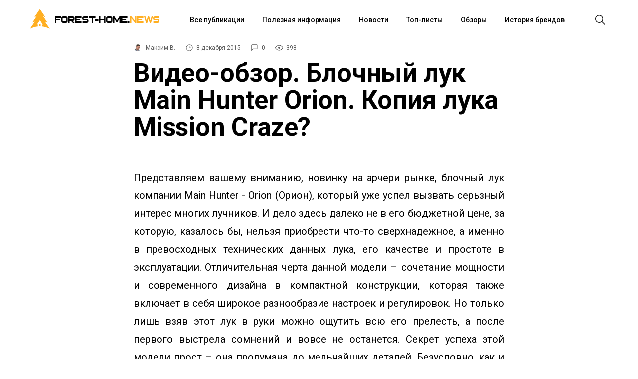

--- FILE ---
content_type: text/html; charset=utf-8
request_url: https://forest-home.ru/blog/149/
body_size: 9245
content:
<!DOCTYPE html>
<html xmlns="http://www.w3.org/1999/xhtml" prefix="" lang="ru-RU">
<head>
    <meta http-equiv="Content-Type" content="text/html; charset=utf-8"/>

    <meta name="viewport" content="width=device-width, initial-scale=1.0">
    <meta http-equiv="x-ua-compatible" content="IE=edge">
    <title>Видео-обзор. Блочный лук Main Hunter Orion. Копия лука Mission Craze?  | Лучшие статьи, обзоры и новости - Forest-Home.ru</title>
    <meta name="keywords" content="" />
    <meta name="description" content="Представляем вашему вниманию, новинку на арчери рынке, блочный лук компании Main Hunter - Orion (Орион), который уже успел вызвать серьзный интерес многих лучников. И дело здесь далеко не в его бюджетной цене, за которую, казалось бы, нельзя ..." />
        <link rel="icon" href="/favicon.ico"/>
    <link rel="shortcut icon" href="/favicon.ico"/>
            <!-- rss -->
                <link rel="alternate" type="application/rss+xml" title="Forest-Home" href="https://forest-home.ru/blog/rss/">        <!-- css -->
    <link href="/wa-data/public/blog/themes/fhblg/fhblg.min.css?v0.0.4" rel="stylesheet" type="text/css"/>
    <link href="https://forest-home.ru/wa-apps/blog/plugins/tageditor/css/frontend.css" rel="stylesheet">
<link href="https://forest-home.ru/wa-apps/blog/plugins/copyright//css/copyright.additional_text.css" rel="stylesheet">
 
    <!-- js -->
    <script type="text/javascript" src="/wa-content/js/jquery/jquery-1.11.1.min.js" ></script>
    <script type="text/javascript" src="/wa-content/js/jquery/jquery-migrate-1.2.1.min.js"></script>
    <script src="/wa-apps/blog/js/jquery.pageless2.js?v=2.1.0.106"></script>
<script src="https://forest-home.ru/wa-apps/blog/plugins/copyright//js/copyright.disable_image_context.js"></script>
<script src="https://forest-home.ru/wa-apps/blog/plugins/copyright//js/copyright.additional_text.js"></script>
 
    <meta property="og:locale" content="ru_RU">
<meta property="og:url" content="https://forest-home.ru/blog/149/">
<link rel="icon" href="/favicon.ico?v=1747142439" type="image/x-icon" /><link rel="apple-touch-icon" href="/apple-touch-icon.png?v=1508266516" /> 
    <!--[if lt IE 9]>
    <script>
    document.createElement('header');
    document.createElement('nav');
    document.createElement('section');
    document.createElement('article');
    document.createElement('aside');
    document.createElement('footer');
    document.createElement('figure');
    document.createElement('hgroup');
    document.createElement('menu');
    </script>
    <![endif]-->
</head>
<body cz-shortcut-listen="true">
    <div id="scroll">
        <div id="wrap" class="wrapper">
            <header>
                <div id="menubar" class="menubar">
    <div class="menuButton">
        <button id="btn-menubar" class="btn btn--menubar" name="open-menubar">
            <span>
                <svg width="24" height="24" viewBox="0 0 24 24" xmlns="http://www.w3.org/2000/svg">
                    <path fill="#1A1A1A" d="M4 5v1.5h16V5zm0 7.75h16v-1.5H4zM4 19h16v-1.5H4z"></path>
                </svg>
            </span>
        </button>
        <button id="btn-menubar-close" class="btn btn--menubar-close" aria-label="Close menubar" name="close-menubar">
            <span>
                <svg width="24" height="24" viewBox="0 0 24 24" xmlns="http://www.w3.org/2000/svg">
                    <path fill="#1A1A1A" d="M20.53 4.53l-1.06-1.06L12 10.94 4.53 3.47 3.47 4.53 10.94 12l-7.47 7.47 1.06 1.06L12 13.06l7.47 7.47 1.06-1.06L13.06 12l7.47-7.47z"></path>
                </svg>
            </span>
        </button>
    </div>
    <a href="/" name="home" id="logo">
        <div class="logo">
            <span class="logo-img">
                <svg xmlns="http://www.w3.org/2000/svg" viewBox="0 0 1000 1000" width="40" height="40" fill="#FFAF22">
                    <path d="M536.5 773.6c-24.3-1.1-48.7-1.1-73 0v99.8c24.4-.9 48.7-.9 73.1 0v-99.8z"/>
                    <path d="M608.6 878.5c128.9 14 257.8 52.5 386.7 116.3l-244-360.3c43.2 14.1 86.4 31.6 129.7 53l-215.3-318c36.6 10.9 73.3 25.3 109.9 43.4L500 6 224.4 412.9c36.6-18.1 73.3-32.5 109.9-43.4L119 687.5c43.2-21.4 86.4-38.9 129.7-53L4.6 994.8c129-63.8 257.9-102.3 386.8-116.3v-98.3c-13.3 1.8-26.6 3.1-39.9 5.6L500 566.5l148.5 219.3c-13.3-2.5-26.6-3.8-39.9-5.6v98.3z"/>
                </svg>
            </span>
            <span class="title1">FOREST-HOME.</span>
            <span class="title2">NEWS</span>
        </div>
    </a>
        <nav class="menuContainer">
        <div id="access" role="navigation">
            <div class="menu-header-menu-container">
                <ul id="menu-header-menu" class="menu">
                    <li class="menu-item menu-item-type-taxonomy menu-item-object-category">
                        <div class="link">
                            <a href="/blog/">Все публикации</a>
                        </div>
                    </li>
                                                                <li class="menu-item menu-item-type-taxonomy menu-item-object-category">
                            <div class="link"><a href="/blog/category/poleznaya-informatsiya">Полезная информация</a></div>
                        </li>
                                            <li class="menu-item menu-item-type-taxonomy menu-item-object-category">
                            <div class="link"><a href="/blog/category/novosti">Новости</a></div>
                        </li>
                                            <li class="menu-item menu-item-type-taxonomy menu-item-object-category">
                            <div class="link"><a href="/blog/category/top-listy">Топ-листы</a></div>
                        </li>
                                            <li class="menu-item menu-item-type-taxonomy menu-item-object-category">
                            <div class="link"><a href="/blog/category/obzory">Обзоры</a></div>
                        </li>
                                            <li class="menu-item menu-item-type-taxonomy menu-item-object-category">
                            <div class="link"><a href="/blog/category/istoriya-brendov">История брендов</a></div>
                        </li>
                                    </ul>
            </div>
        </div>
    </nav>
    <div class="searchButton">
        <button id="btn-search" class="btn btn--search">
        <span>
            <svg width="24" height="24" viewBox="0 0 24 24" xmlns="http://www.w3.org/2000/svg">
                <path fill="#1A1A1A" d="M22 21L16.16 15.1C17.4717 13.5158 18.1229 11.4872 17.9782 9.43552C17.8336 7.38383 16.9044 5.46667 15.3834 4.08211C13.8624 2.69756 11.8666 1.95199 9.81041 2.00023C7.75419 2.04848 5.79556 2.88682 4.3412 4.34118C2.88683 5.79554 2.04849 7.75418 2.00025 9.81039C1.95201 11.8666 2.69757 13.8624 4.08213 15.3834C5.46668 16.9043 7.38385 17.8336 9.43554 17.9782C11.4872 18.1229 13.5158 17.4717 15.1 16.16L21 22L22 21ZM3.50002 10C3.50002 8.71443 3.88124 7.45772 4.59547 6.3888C5.3097 5.31988 6.32486 4.48676 7.51258 3.99479C8.7003 3.50282 10.0072 3.3741 11.2681 3.6249C12.529 3.8757 13.6872 4.49477 14.5962 5.40381C15.5053 6.31285 16.1243 7.47104 16.3751 8.73192C16.6259 9.99279 16.4972 11.2997 16.0052 12.4874C15.5133 13.6752 14.6801 14.6903 13.6112 15.4046C12.5423 16.1188 11.2856 16.5 10 16.5C8.27693 16.4974 6.62516 15.8117 5.40675 14.5933C4.18833 13.3749 3.50267 11.7231 3.50002 10Z"></path>
            </svg>
         </span>
        </button>
        <button id="btn-search-close" class="btn btn--search-close" aria-label="Close search form">
            <span>
                <svg width="24" height="24" viewBox="0 0 24 24" xmlns="http://www.w3.org/2000/svg">
                    <path fill="#1A1A1A" d="M20.53 4.53l-1.06-1.06L12 10.94 4.53 3.47 3.47 4.53 10.94 12l-7.47 7.47 1.06 1.06L12 13.06l7.47 7.47 1.06-1.06L13.06 12l7.47-7.47z"></path>
                </svg>
            </span>
        </button>
    </div>
</div>
<div class="search">
    <div class="search__layer">
        <form class="search__form" method="get" action="/blog/">
            <div class="search__form-inner">
                <input class="search__input" name="query" type="search" placeholder="Поиск" autocomplete="off" autocorrect="off" autocapitalize="off" spellcheck="false" autofocus="">
            </div>
        </form>
    </div>
</div>
<div class="m-menubar">
    <div class="m-menubar__layer">
        <nav class="m-menuContainer">
            <div id="access" role="navigation">
                <div class="menu-header-menu-container">
                    <ul id="menu-header-menu-1" class="menu">
                        <li class="menu-item menu-item-type-taxonomy menu-item-object-category">
                            <div class="link">
                                <a href="/blog/">Все публикации</a>
                            </div>
                        </li>
                                                                            <li class="menu-item menu-item-type-taxonomy menu-item-object-category">
                                <div class="link"><a href="/blog/category/poleznaya-informatsiya">Полезная информация</a></div>
                            </li>
                                                    <li class="menu-item menu-item-type-taxonomy menu-item-object-category">
                                <div class="link"><a href="/blog/category/novosti">Новости</a></div>
                            </li>
                                                    <li class="menu-item menu-item-type-taxonomy menu-item-object-category">
                                <div class="link"><a href="/blog/category/top-listy">Топ-листы</a></div>
                            </li>
                                                    <li class="menu-item menu-item-type-taxonomy menu-item-object-category">
                                <div class="link"><a href="/blog/category/obzory">Обзоры</a></div>
                            </li>
                                                    <li class="menu-item menu-item-type-taxonomy menu-item-object-category">
                                <div class="link"><a href="/blog/category/istoriya-brendov">История брендов</a></div>
                            </li>
                                            </ul>
                </div>
            </div>
        </nav>
    </div>
</div>
<div class="content-disable"></div>
            </header>
        </div>
        <div id="content" class="site-content main-wrap">
            
<div id="primary" class="content-area">
    <main id="main" class="site-main">
        <div itemscope itemtype="http://schema.org/BlogPosting">
    <article id="post-476">
        <section class="headline">
            <div class="headline__stamps">
                <span class="content__author" itemprop="author" itemscope itemtype="http://schema.org/Person">
                    <img alt="" class="avatar avatar-96 photo avatar-default" height="96" src="/wa-data/public/contacts/photos/94/77/7794/1001474019.20x20.jpg" width="96">
                    <a class="content__author_link" href="https://forest-home.ru/blog/author/7794/">
                        <span class="username" itemprop="name">Максим В.</span>
                    </a>
                </span>
                <span id="stamp-date">
                    <svg width="16" height="16" viewBox="0 0 24 24" xmlns="http://www.w3.org/2000/svg">
                        <path d="M12 2a10 10 0 1010 10A10 10 0 0012 2zm0 18.5a8.5 8.5 0 118.5-8.5 8.51 8.51 0 01-8.5 8.5zm.42-14.21h-1.5V13h5.75v-1.5h-4.25z"></path>
                    </svg>
                    <span class="hint date" title="08.12.2015 16:51">8 декабря 2015</span>
			        <meta itemprop="datePublished" content="2015-12-08T16:51">
                </span>
                
                <span id="stamp-comments">
                    <a href="#mc-container">
                        <svg width="16" height="16" viewBox="0 0 26 26" xmlns="http://www.w3.org/2000/svg">
                            <path d="M19 4a1 1 0 011 1v10a1 1 0 01-1 1H7.17l-.58.59L4 19.17V5a1 1 0 011-1h14m0-2H5a3 3 0 00-3 3v19l6-6h11a3 3 0 003-3V5a3 3 0 00-3-3z"></path>
                        </svg>
                        <span class="cackle-postid" id="c1607">0</span>
                    </a>
                </span>
                
                <span id="stamp-views">
                    <svg width="16" height="16" viewBox="0 0 16 16" xmlns="http://www.w3.org/2000/svg">
                        <path d="M16 7.99663C16 9.29828 12.7605 13.5 8.00309 13.5C3.30737 13.5 0 9.29828 0 7.99663C0 6.68823 3.31354 2.5 8.00309 2.5C12.7543 2.5 16 6.68823 16 7.99663ZM1.19707 7.99663C1.19707 8.89362 4.22676 12.3602 8.00309 12.3602C11.7671 12.3602 14.7968 8.89362 14.7968 7.99663C14.7968 7.24801 11.7671 3.63305 8.00309 3.63305C4.22676 3.63305 1.19707 7.24801 1.19707 7.99663ZM8 10C9.10457 10 10 9.10457 10 8C10 6.89543 9.10457 6 8 6C6.89543 6 6 6.89543 6 8C6 9.10457 6.89543 10 8 10Z"></path>
                    </svg>
                    398
                </span>
            </div>
            <h1 class="entry-title">
                <span itemprop="name">Видео-обзор. Блочный лук Main Hunter Orion. Копия лука Mission Craze? </span>
                
                            </h1>
            <p></p>
        </section>
                        <figcaption></figcaption>

        <div class="container">
            <div class="container__inner">
                
                            </div>
        </div>

        <section class="content post-body">
                        <div class="content__inner" itemprop="articleBody">
                <p style="text-align: justify;" class="MsoNormal">Представляем вашему вниманию, новинку на арчери рынке, блочный лук компании Main Hunter - Orion (Орион), который уже успел вызвать серьзный интерес многих лучников. И дело здесь далеко не в его бюджетной цене, за которую, казалось бы, нельзя приобрести что-то сверхнадежное, а именно в превосходных технических данных лука, его качестве и простоте в эксплуатации. Отличительная черта данной модели – сочетание мощности и современного дизайна в компактной конструкции, которая также включает в себя широкое разнообразие настроек и регулировок. Но только лишь взяв этот лук в руки можно ощутить всю его прелесть, а после первого выстрела сомнений и вовсе не останется. Секрет успеха этой модели прост – она продумана до мельчайших деталей. Безусловно, как и все китайские луки, дизайн лука Орион скопирован от известного лука <a href="http://forest-home.ru/product/luk-mission-by-mathews-craze-blochnyj-27kg-94ms/">Mission (by Mathews) Craze </a>, не то что бы детально, но уж очень похож! Но это и не удивительно,зато цена-более чем приемлемая.  <o:p></o:p></p>
<p style="text-align: justify;" class="MsoNormal">Рукоятка лука выполнена из фрезерованного алюминия, благодаря чему обладает высокой прочностью и долговечностью, а также значительно облегчает вес всей конструкции. Её эргономичная форма обеспечит максимальный комфорт для лучника, и позволит сохранять баланс во время стрельбы. Стоит отметить, что накладка на упор изготовлена из плотного неопрена, который известен хорошей водонепроницаемостью и устойчивостью к перепадам температур. Разделённые плечи лука выполнены из стеклопластика с  предустановленными между ними прорезиненными виброгасителями. Отдельное внимание стоит обратить на карманы плечей, при изготовлении которых использовался ABC полимер, также на них нанесена специальная разметка для регулировки усилия натяжения. С луком МэйнХантер Орион перед любым лучником откроется возможность совершать тихие и высокоскоростные выстрелы.</p>
<p style="text-align: center;" class="MsoNormal"><iframe src="https://www.youtube.com/embed/ZwSACunY7hM" width="560" height="315" frameborder="0"></iframe></p>
<p class="MsoNormal">Купить блочный лук Main Hunter Orion можно <a href=" http://forest-home.ru/category/main-hunter/">здесь</a></p>
<p class="MsoNormal"><strong>Подписывайтесь: </strong></p>
<p class="MsoNormal"><a href="http://instagram.com/forestandhome ">Мы в Instagram</a></p>
<p class="MsoNormal"><a href=" http://vk.com/foresthome ">Мы в ВК</a></p>
<p class="MsoNormal"><span><a href=" https://www.youtube.com/c/forestandhome">Мы на YouTube</a></span></p>
            </div>
        </section>
    </article>

    

    
        <div class="post-step-nav">
                    <a class="post-link post-nav-block prev" href="/blog/3">
                <div class="inner container__inner">
                    <div class="text-right">
                        <div class="color1"><span class="arrow">&larr;</span>&nbsp;<span>Предыдущая статья</span></div>
                        <div class="post-title color2">Расширяем зимний ассортимент!!!</div>
                    </div>
                </div>
            </a>
                            <a class="post-link post-nav-block next" href="/blog/125">
                <div class="inner container__inner">
                    <div class="text-left">
                        <div class="color1"><span class="arrow">Следующая статья</span>&nbsp;<span>&rarr;</span></div>
                        <div class="post-title color2">Тест луков: Bear Arena 30 и Hoyt Factor Turbo от Forest-Home.ru </div>
                    </div>
                </div>
            </a>
            </div>

    
        <div class="container mb-30 footer-hook">
        <div class="container__inner p-0">
            
                                                                            </div>
    </div>
    
                        <div class="container" id="mc-container">
                <div class="container__inner p-0">
                    <section class="comments mb-15" itemscope itemtype="http://schema.org/UserComments">
	<a name="comments"></a>
	<h3 class="comment-count" style="display: none;">0 комментариев</h3>

		<ul class="comments-branch">
		<!-- placeholder for new comments -->
	</ul>
	
					</li>
	</ul>
</section>

	<div id="user-auth">
		
		Для того, чтобы оставить комментарий, <a href="/signup/" class="signup">зарегистрируйтесь</a> или <a href="/login/" class="login">войдите</a>
	</div>

                </div>
            </div>
            </div>
<script type="text/javascript" src="/wa-data/public/blog/themes/fhblg/js/slick.min.js?v0.0.4"></script>
    </main>
</div>
        </div>
        <div id="footer" class="footer">
            <footer>
                        <div id="footer_in" class="desktop">
        <div class="footer1">
            <div class="col col-xs-12 hidden-xs f-col-logo">
                <div class="row">
                    <div id="f_logo" class="col-xs-6 col-md-12">
                        <a href="/">
                            <img src="/wa-data/public/blog/themes/fhblg/img/logo.png" alt="Forest-Home">
                        </a>
                    </div>
                </div>
            </div>


            <div class="col col-xs-6 f-col-pages">
                
                <div class="title">Информация</div>
                <ul class="menu">
                    
                    
                    <li><a href="/company/">О компании</a></li>

                    
                                                                                            <li><a href="/kontakty/">Контакты</a></li>
                                                                                                <li><a href="/spets/">Скидки</a></li>
                                                                                                <li><a href="/garantija-i-vozvrat/">Гарантия и возврат</a></li>
                                                                                                <li><a href="/delivery/">Доставка и оплата</a></li>
                                                                                                <li><a href="/optovyy-otdel/">Оптовый отдел</a></li>
                                                                                                <li><a href="/vakansii/">Вакансии</a></li>
                                                                                                                                            <li><a href="/chavo/">FAQ</a></li>
                                                                                                                                                                                                                                    <li><a href="/3d-tur-magazina">3D Тур магазина</a></li>
                                                                                                <li><a href="/otzyvy-pokupateley/">Отзывы</a></li>
                                                                                                                                                                                                                                                                                                                                                                                                                                                                        </ul>
            </div>

                            <div class="col col-xs-6 f-col-profile">
                    <div class="title">Личный кабинет</div>
                    <ul class="menu"><li class="shop ">
	<a href="/my/orders/">Мои заказы</a>
</li>


	<li class="shop ">
		<a href="/my/profile/">Мой профиль</a>
	</li>

<!-- plugin hook: 'frontend_my_nav' -->

<li class="shop "></li>
<li class="shop "></li>
<li class="shop "><a class="myreviews-plugin-nav" href="/blog/my/reviews/">Отзывы о товарах</a></li>
<li class="shop "><a class="fhmd-plugin-nav" href="/blog/my/discount/">Моя скидка</a></li>


</ul>
                </div>
            
            <div class="col col-xs-6 f-col-contacts f_contacts">
                <div class="title">Контакты</div>
                <ul class="menu">
                                            <li>
                            <svg xmlns="http://www.w3.org/2000/svg" width="14" height="14" fill="var(--svg_slick_arrow_color)" viewBox="0 0 16 16">
                                <path fill-rule="evenodd" d="M1.885.511a1.745 1.745 0 0 1 2.61.163L6.29 2.98c.329.423.445.974.315 1.494l-.547 2.19a.678.678 0 0 0 .178.643l2.457 2.457a.678.678 0 0 0 .644.178l2.189-.547a1.745 1.745 0 0 1 1.494.315l2.306 1.794c.829.645.905 1.87.163 2.611l-1.034 1.034c-.74.74-1.846 1.065-2.877.702a18.634 18.634 0 0 1-7.01-4.42 18.634 18.634 0 0 1-4.42-7.009c-.362-1.03-.037-2.137.703-2.877L1.885.511z"/>
                            </svg>
                            
                            <span>8 (812) 748-24-18</span>
                        </li>
                        <li class="d-block">
                            <div class="d-flex">
                                <svg xmlns="http://www.w3.org/2000/svg" width="14" height="14" fill="var(--svg_slick_arrow_color)" viewBox="0 0 16 16">
                                    <path fill-rule="evenodd" d="M1.885.511a1.745 1.745 0 0 1 2.61.163L6.29 2.98c.329.423.445.974.315 1.494l-.547 2.19a.678.678 0 0 0 .178.643l2.457 2.457a.678.678 0 0 0 .644.178l2.189-.547a1.745 1.745 0 0 1 1.494.315l2.306 1.794c.829.645.905 1.87.163 2.611l-1.034 1.034c-.74.74-1.846 1.065-2.877.702a18.634 18.634 0 0 1-7.01-4.42 18.634 18.634 0 0 1-4.42-7.009c-.362-1.03-.037-2.137.703-2.877L1.885.511z"/>
                                </svg>
                                <span>8 (800) 775-64-18</span>
                            </div>
                            <div>Бесплатный звонок по России</div>
                        </li>
                                                                <li>
                            <svg xmlns="http://www.w3.org/2000/svg" width="14" height="14" fill="var(--svg_slick_arrow_color)" viewBox="0 0 16 16">
                                <path d="M16 8A8 8 0 1 1 0 8a8 8 0 0 1 16 0zM8 3.5a.5.5 0 0 0-1 0V9a.5.5 0 0 0 .252.434l3.5 2a.5.5 0 0 0 .496-.868L8 8.71V3.5z"/>
                            </svg>
                                                                                            Без выходных
                                 с 10:00 до 20:00                                                    </li>
                    
                    <li>
                        <svg xmlns="http://www.w3.org/2000/svg" width="14" height="14" fill="var(--svg_slick_arrow_color)"  viewBox="0 0 16 16">
                            <path d="M8 16s6-5.686 6-10A6 6 0 0 0 2 6c0 4.314 6 10 6 10zm0-7a3 3 0 1 1 0-6 3 3 0 0 1 0 6z"/>
                        </svg>
                        Санкт-Петербург, Апраксин пер. д.12
                    </li>

                                            <li>
                            <svg xmlns="http://www.w3.org/2000/svg" width="14" height="14" fill="var(--svg_slick_arrow_color)" viewBox="0 0 16 16">
                                <path d="M.05 3.555A2 2 0 0 1 2 2h12a2 2 0 0 1 1.95 1.555L8 8.414.05 3.555ZM0 4.697v7.104l5.803-3.558L0 4.697ZM6.761 8.83l-6.57 4.027A2 2 0 0 0 2 14h12a2 2 0 0 0 1.808-1.144l-6.57-4.027L8 9.586l-1.239-.757Zm3.436-.586L16 11.801V4.697l-5.803 3.546Z"/>
                            </svg>
                            <a href="mailto:info@forest-home.ru">info@forest-home.ru</a>
                        </li>
                                    </ul>
            </div>
        </div>
        <div class="footer2">
                            <div class="col f_copyright">&copy; 2011-2026 Forest-Home</div>
            
            <div class="col f_soc">
                
                                <a class="fa-stack fa-lg fs-vk" target="_blank" href="https://vk.com/foresthome" title="ВКонтакте"><i class="fa fa-circle fa-stack-2x"></i><i class="fab fa-vk fa-stack-1x fa-inverse"></i></a>                
                <a class="fa-stack fa-lg fs-youtube" target="_blank" href="https://www.youtube.com/channel/UCyHaLnzYd1k_f7NB7f-l4Yw" title="Youtube"><i class="fa fa-circle fa-stack-2x"></i><i class="fab fa-youtube fa-stack-1x fa-inverse"></i></a>                <a class="fa-stack fa-lg fs-youtube" target="_blank" href="https://www.youtube.com/c/ForestHomeLive" title="Youtube"><i class="fa fa-circle fa-stack-2x"></i><i class="fab fa-youtube fa-stack-1x fa-inverse"></i></a>
                <a class="fa-stack fa-lg fs-youtube" target="_blank" href="https://www.youtube.com/user/forestandhome" title="Youtube"><i class="fa fa-circle fa-stack-2x"></i><i class="fab fa-youtube fa-stack-1x fa-inverse"></i></a>
                                                <a class="fa-stack fa-lg fs-telegram" href="https://teleg.run/foresthome" target="_blank" title="telegram"><i class="fab fa-telegram fa-stack-2x"></i></a>
                <a class="fa-stack fa-lg fs-tiktok" href="https://www.tiktok.com/@foresthomeknives" target="_blank" title="tiktok"><i class="fa fa-circle fa-stack-2x"></i><i class="fab fa-tiktok fa-stack-1x fa-inverse"></i></a>
                <a class="fa-stack fa-lg dzen" href="https://dzen.ru/foresthome" target="_blank" title="dzen">
                    <svg xmlns="http://www.w3.org/2000/svg" viewBox="0 0 28 28" width="30" height="30">
                        <path fill="#2C3036"
                                d="M16.7 16.7c-2.2 2.27-2.36 5.1-2.55 11.3 5.78 0 9.77-.02 11.83-2.02 2-2.06 2.02-6.24 2.02-11.83-6.2.2-9.03.35-11.3 2.55M0 14.15c0 5.59.02 9.77 2.02 11.83 2.06 2 6.05 2.02 11.83 2.02-.2-6.2-.35-9.03-2.55-11.3-2.27-2.2-5.1-2.36-11.3-2.55M13.85 0C8.08 0 4.08.02 2.02 2.02.02 4.08 0 8.26 0 13.85c6.2-.2 9.03-.35 11.3-2.55 2.2-2.27 2.36-5.1 2.55-11.3m2.85 11.3C14.5 9.03 14.34 6.2 14.15 0c5.78 0 9.77.02 11.83 2.02 2 2.06 2.02 6.24 2.02 11.83-6.2-.2-9.03-.35-11.3-2.55">
                        </path>
                        <path fill="#fff"
                                d="M28 14.15v-.3c-6.2-.2-9.03-.35-11.3-2.55-2.2-2.27-2.36-5.1-2.55-11.3h-.3c-.2 6.2-.35 9.03-2.55 11.3-2.27 2.2-5.1 2.36-11.3 2.55v.3c6.2.2 9.03.35 11.3 2.55 2.2 2.27 2.36 5.1 2.55 11.3h.3c.2-6.2.35-9.03 2.55-11.3 2.27-2.2 5.1-2.36 11.3-2.55">
                        </path>
                    </svg>
                </a>
            </div>

            
            <div class="col f_pay_logos"></div>

            <div class="col _madein">
                                    <div class="f_counters">
                        <iframe id="ya_buss_widget" src="https://yandex.ru/sprav/widget/rating-badge/1230965050?type=rating&theme=dark" width="150" height="50" frameborder="0"></iframe>
<!-- Yandex.Metrika informer -->
<a href="https://metrika.yandex.ru/stat/?id=13201477&amp;from=informer"
target="_blank" rel="nofollow"><img src="https://informer.yandex.ru/informer/13201477/3_1_FFFFFFFF_EFEFEFFF_0_pageviews"
style="width:88px; height:31px; border:0; vertical-align: top;" alt="Яндекс.Метрика" title="Яндекс.Метрика: данные за сегодня (просмотры, визиты и уникальные посетители)" class="ym-advanced-informer" data-cid="13201477" data-lang="ru" /></a>
<!-- /Yandex.Metrika informer -->
                    </div>
                            </div>
        </div>
    </div>


            </footer>
        </div>
    </div>
    <div class="modal-overlay"></div>
    <div class="modal">
        <div class="modal-in">
            <div class="modal-header">
                <span class="modal-close">
                    <svg xmlns="http://www.w3.org/2000/svg" viewBox="0 0 1000 1000" width="20" height="20">
                        <path style="fill:#95979c" d="M992.9 138.4 862 7.4 500 369.5 137.9 7.4 7 138.4l362 362L7 862.2l130.9 131.2 362.1-362 362 362 130.9-131.2-362-361.8z"/>
                    </svg>
                </span>
            </div>
            <div class="modal-body"></div>
        </div>
    </div>


    
    <link href="/wa-data/public/blog/themes/fhblg/fonts/opensans/opensans.min.css?v=0.0.4" rel="stylesheet" />
    <link href="/wa-data/public/blog/themes/fhblg/fonts/archangelsk/archangelsk.css?v=0.0.4" rel="stylesheet" />
    <script type="text/javascript" src="/wa-data/public/blog/themes/fhblg/fhblg.min.js?v0.0.4"></script>
    <link href="/wa-data/public/blog/themes/fhblg//css/font-awesome.min.css?v0.0.4" rel="stylesheet">
            
    
        <script async>
            $(document).ready(function (){
                setTimeout(function () {
                    $.getScript('//code.jivosite.com/widget/8YdbfVvsTH');
                }, 10000);
            });
        </script>
    

    
        <!-- Global site tag (gtag.js) - Google Analytics -->
        <script async src="https://www.googletagmanager.com/gtag/js?id=UA-99045392-1"></script>
        <script>
            $(document).ready(function () {
                setTimeout(function () {
                    window.dataLayer = window.dataLayer || [];
                    function gtag() { dataLayer.push(arguments); }
                    gtag('js', new Date()); gtag('config', 'UA-99045392-1');
                }, 3000);
            });
        </script>
        <!-- Yandex.Metrika counter -->
        <script type="text/javascript" >
            $(document).ready(function () {
                setTimeout(function () {
                    (function (d, w, c) {
                        (w[c] = w[c] || []).push(function () {
                            try {
                                w.yaCounter13201477 = new Ya.Metrika({
                                    id: 13201477,
                                    clickmap: true,
                                    trackLinks: true,
                                    accurateTrackBounce: true,
                                    webvisor: true,
                                    ecommerce: "dataLayer"
                                });
                            } catch (e) {
                            }
                        });

                        var n = d.getElementsByTagName("script")[0],
                            s = d.createElement("script"),
                            f = function () {
                                n.parentNode.insertBefore(s, n);
                            };
                        s.type = "text/javascript";
                        s.async = true;
                        s.src = "https://mc.yandex.ru/metrika/watch.js";

                        if (w.opera == "[object Opera]") {
                            d.addEventListener("DOMContentLoaded", f, false);
                        } else {
                            f();
                        }
                    })(document, window, "yandex_metrika_callbacks");
                });
            });
        </script>
        <noscript><div><img src="https://mc.yandex.ru/watch/13201477" style="position:absolute; left:-9999px;" alt="" /></div></noscript>
        <!-- /Yandex.Metrika counter -->
    
    </body>
</html>


--- FILE ---
content_type: text/css
request_url: https://forest-home.ru/wa-data/public/blog/themes/fhblg/fhblg.min.css?v0.0.4
body_size: 13708
content:
@import url(https://fonts.googleapis.com/css2?family=Roboto:ital,wght@0,400;0,500;0,700;1,400&display=swap);:root{--svg_slick_arrow_color:#777777;--orange:#FF961C;--orange2:#FFAF22;--white-color:#FFFFFF;--black-color:#000000;--not-white:#EFEBEB}body{line-height:1;font-size:14px;color:#333}a,abbr,acronym,address,applet,article,aside,audio,b,big,blockquote,body,canvas,caption,center,cite,code,dd,del,details,dfn,div,dl,dt,em,embed,fieldset,figcaption,figure,footer,form,h1,h2,h3,h4,h5,h6,header,hgroup,html,i,iframe,img,ins,kbd,label,legend,li,mark,menu,nav,object,ol,output,p,pre,q,ruby,s,samp,section,small,span,strike,strong,sub,summary,sup,table,tbody,td,tfoot,th,thead,time,tr,tt,u,ul,var,video{margin:0;padding:0;border:0;font-size:100%;font:inherit;vertical-align:baseline}strong{font-weight:700}article,aside,details,figcaption,figure,footer,header,hgroup,menu,nav,section{display:block}ol,ul{list-style:none}blockquote,q{quotes:none}blockquote:after,blockquote:before,q:after,q:before{content:"";content:none}table{border-collapse:collapse;border-spacing:0}.screen-reader-text{border:0;clip:rect(1px,1px,1px,1px);clip-path:inset(50%);height:1px;margin:-1px;overflow:hidden;padding:0;position:absolute!important;width:1px;word-wrap:normal!important}.screen-reader-text:focus{background-color:#f1f1f1;border-radius:3px;box-shadow:0 0 2px 2px rgba(0,0,0,.6);clip:auto!important;clip-path:none;color:#21759b;display:block;font-size:14px;font-size:.875rem;font-weight:700;height:auto;left:5px;line-height:normal;padding:15px 23px 14px;text-decoration:none;top:5px;width:auto;z-index:100000}.clear:after,.clear:before,.comment-content:after,.comment-content:before,.entry-content:after,.entry-content:before,.site-content:after,.site-content:before,.site-footer:after,.site-footer:before,.site-header:after,.site-header:before{content:"";display:table;table-layout:fixed}.clear:after,.comment-content:after,.entry-content:after,.site-content:after,.site-footer:after,.site-header:after{clear:both}*{box-sizing:border-box;outline:0}body{-webkit-font-smoothing:antialiased;-moz-osx-font-smoothing:grayscale;font-family:Roboto,sans-serif;width:100%;color:#000;background:#fff}a{background-color:transparent;color:var(--orange)}.content-disable{position:absolute;display:block;width:100%;background:hsla(0,0%,100%,.85);z-index:2}.wrapper{position:relative;display:block;margin:0 auto;background:#fff}.scroll-area{height:110vh;overflow:hidden}#main{position:relative}section.page{max-width:744px;margin:88px auto 0}section.page h1{font-weight:700;font-size:46px;line-height:56px;margin-bottom:12px}section.page h2{font-weight:500;font-size:28px;line-height:32px;margin-bottom:8px}section.page p{font-size:18px;line-height:32px;margin-bottom:40px}section.page ul{list-style:disc;margin-bottom:36px;padding-left:24px}section.page ul li{font-size:18px;line-height:32px;margin-bottom:8px}section.page div.team-member{margin-bottom:48px}section.page div.team-member:first-of-type{margin-top:88px}section.page div.position{font-weight:700;font-size:10px;text-transform:uppercase;letter-spacing:.8px;line-height:16px;margin-bottom:10px;text-align:center}section.page div.name{font-size:22px;line-height:32px;margin-bottom:4px;text-align:center}section.page div.mail{font-size:14px;line-height:20px;text-align:center}section.page div.mail a{color:#7b7b7b}section.page div.adsContactsLinks,section.page div.adsDownloadLinks{margin-bottom:32px}section.page div.adsDownloadLinks a{display:inline-block;font-size:20px;color:#1a1a1a;line-height:32px;margin-bottom:24px}section.page div.adsContactsLinks span{display:inline-block;margin-bottom:8px;font-weight:700;font-size:12px;letter-spacing:.6px;text-transform:uppercase}section.page div.adsContactsLinks a{font-size:22px;line-height:32px}div.page-end{width:100%;height:80px;background-image:linear-gradient(-1deg,#f3f3f3,#fff)}@media only screen and (min-width:600px) and (max-width:899px){section.page{padding:0 40px}}@media screen and (max-width:599px){section.page{padding:0 18px;margin:48px auto 0}section.page h1{font-size:32px;line-height:40px;margin-bottom:8px}section.page h2{font-size:20px;line-height:24px;margin-bottom:6px}section.page div.team-member:first-of-type{margin-top:48px}section.page p{font-size:15px;line-height:24px;margin-bottom:40px}section.page ul{margin-bottom:32px}section.page ul li{font-size:15px;line-height:24px;margin-bottom:12px}section.page div.adsContactsLinks,section.page div.adsDownloadLinks{margin-bottom:24px}section.page div.adsDownloadLinks a{font-size:18px;line-height:24px;margin-bottom:24px}section.page div.adsContactsLinks span{font-size:10px}section.page div.adsContactsLinks a{font-size:20px;line-height:24px}}.page-pagination{display:flex;justify-content:center;width:100%;padding:80px 0 64px;background-image:linear-gradient(0deg,#f3f3f3,#fff)}.page-pagination .page-numbers{display:inline-block;min-width:32px;font-weight:500;font-size:15px;line-height:16px;text-decoration:none;text-align:center;color:#7a7a7a;padding:8px 12px;margin-right:4px;border-radius:1rem;transition:.1s ease-in}.page-pagination .page-numbers:last-child{margin-right:0}.page-pagination .page-numbers:hover{background-color:#ebebeb}.page-pagination .page-numbers.current{color:#fff;background-color:var(--orange)}.page-pagination .page-numbers.dots{background-color:transparent}.loadmoreButton-wrapper{width:100%;max-width:1240px;padding:0 40px}.loadmoreButton{border-radius:9px;transition:all .1s ease-in;cursor:pointer}.loadmoreButton:hover{opacity:.6}.loadmoreButton span,.loadmoreButton svg{display:block}.loadmoreButton span{position:relative;font-size:16px;text-align:center;letter-spacing:.11px;line-height:24px;margin-bottom:6px}.loadmoreButton svg{margin:0 auto}@keyframes a{to{transform:rotate(1turn)}}.loadmoreButton.loading svg{display:none}.loadmoreButton.loading:after{display:block;content:"";box-sizing:border-box;width:20px;height:20px;border-radius:50%;border:1px solid #ccc;border-top-color:#000;background:0 0;margin:8px auto 2px;animation:a .6s linear infinite}.marketWidgetWrapper{max-width:744px;overflow:hidden;border-radius:4px;border:1px solid #ebebeb;padding:24px;margin:12px auto}.marketWidgetWrapper:hover{box-shadow:0 1px 20px -4px rgba(0,0,0,.05);transition:all .2s ease-in-out}.marketWidgetTitle{display:block;width:100%;font-size:18px;font-weight:500;margin-bottom:16px}.marketWidget{width:102.5%;margin-left:-1.4%}.yandexAdaptive{max-width:744px;margin:16px auto}.integrationContainer{position:relative;width:100vw;overflow:hidden;top:0;left:0;background:#fafafa}.integrationOptions a{display:flex;align-items:center;width:100%}.integrationOptions img{max-width:940px;margin:0 auto}.integrationContainer,.integrationOptions a,.integrationOptions img{max-height:104px}@media only screen and (min-width:600px) and (max-width:899px){.marketWidgetWrapper{max-width:calc(100% - 64px)}.yandexAdaptive{max-width:100%;padding:0 32px}.integrationContainer,.integrationOptions a,.integrationOptions img{max-height:96px}.integrationContainer img{max-width:640px}}@media screen and (max-width:599px){.marketWidgetWrapper{max-width:calc(100% - 36px)}.yandexAdaptive{padding:0 18px}.integrationContainer,.integrationOptions a,.integrationOptions img{max-height:80px}.integrationContainer img{max-width:320px}}.stick-promo--container{display:none;position:fixed;bottom:0;left:0;width:100%;max-height:64px;z-index:10;margin-bottom:8px}.stick-promo--container a{display:block;width:320px;margin:auto;text-decoration:none}.stick-promo--container a span.promo-text{display:inline-block;font-weight:500;font-size:15px;line-height:19px;max-width:170px;margin-right:6px}.stick-promo--container div.client-sticker.megafon{position:relative;display:flex;align-items:flex-end;width:100%;height:64px;color:#fff}.stick-promo--container div.client-sticker.megafon div.image{position:absolute;width:96px;height:64px;background-image:url(img/promo/082020-megafon.png);background-size:cover;background-position:50%;background-repeat:no-repeat;z-index:11}.stick-promo--container div.client-sticker.megafon div.content{display:flex;flex-direction:row;align-items:center;width:100%;height:56px;background:#5e3670;border-radius:56px;padding:8px 8px 8px 96px;transition:background .3s ease}div.client-sticker.megafon:hover div.content{background:#9724b8}@media only screen and (max-width:320px){.stick-promo--container{margin-bottom:0}.stick-promo--container div.client-sticker.megafon div.content{border-radius:24px 24px 0 0}}body.promotion .stick-promo--container{display:block}body.promotion div.footer{height:200px;padding:0 40px 40px}.eventPromo-wrapper{width:100%;max-width:1240px;padding:0 40px;margin:0 auto 16px}.eventPromo-card{display:flex;justify-content:space-between;align-items:center;width:100%;overflow:hidden;background:#000;border-radius:9px;padding:44px 60px;background-image:url(img/promo/062021-wwdc.jpg);background-repeat:no-repeat;background-size:cover;background-position:100% 100%}.eventPromo-description{display:block}.eventPromo-description-mobile{display:none}.eventPromo-card h2{font-weight:500;font-size:36px;line-height:44px;color:#fff;margin-bottom:8px}.eventPromo-card p{font-size:22px;line-height:28px;letter-spacing:.2px;color:#fff;margin-bottom:20px}.eventPromo-links a{display:inline-block;font-size:18px;line-height:22px;text-decoration:none;margin-right:12px;color:hsla(0,0%,100%,.72)}.eventPromo-links a:after{display:inline-block;width:22px;height:22px;content:"";background:url(img/icons/icon-arrow-external.svg);float:right;margin-left:3px}.eventPromo-links a:hover{text-decoration:underline}@media only screen and (max-width:899px) and (min-width:600px){.eventPromo-card{padding:40px}.eventPromo-card h2{font-size:30px;line-height:38px}.eventPromo-card p{font-size:20px;line-height:24px}.eventPromo-links a#promo-link-web,.eventPromo-links a#promo-link-ya{display:none}}@media only screen and (max-width:780px){.eventPromo-card{padding:32px 40px;background-position:75%}.eventPromo-card .eventPromo-content br{display:block}}@media only screen and (max-width:599px){.eventPromo-wrapper{padding:0 18px}.eventPromo-card{padding:200px 16px 32px;background-position:top;background-image:url(img/promo/062021-wwdc-mobile.jpg)}.eventPromo-card .eventPromo-content{display:flex;flex-direction:column;align-items:center;width:100%}.eventPromo-description{display:none}.eventPromo-description-mobile{display:block}.eventPromo-card h2{width:100%;font-size:24px;line-height:26px;margin-bottom:8px;text-align:center}.eventPromo-card p{width:100%;font-size:18px;line-height:24px;margin-bottom:12px;text-align:center}.eventPromo-links a{font-size:16px;margin-right:8px}.eventPromo-links a#promo-link-android{margin-right:0}.eventPromo-links a#promo-link-web,.eventPromo-links a#promo-link-ya{display:none}}header{width:100%}.menubar{display:flex;align-items:center;justify-content:space-between;max-width:1240px;height:80px;margin:0 auto;padding:0 40px;z-index:3}div.menubarSeparator{width:100%;height:1px;background-color:rgba(0,0,0,.05);margin-bottom:56px}.menubar-up{top:-40px}#logo{text-decoration:none}#logo .logo{width:265px;height:32px}.menubar .logo{display:flex;align-items:center}.menubar .logo .logo-img{margin-right:10px}.menubar .logo span{font-family:Archangelsk,"Open Sans",Arial;font-size:21px;font-weight:500}.menubar .logo .title1{color:var(--black-color)}.menubar .logo .title2{color:var(--orange2)}.menuContainer .menu li{position:relative;display:inline-block;line-height:80px;margin-right:32px}.menuContainer .menu li:last-of-type{margin-right:0}.menuContainer .menu li a{display:block;text-decoration:none;font-weight:500;font-size:14px;line-height:80px;color:#000}.menuContainer .menu li a:hover{color:#7a7a7a;transition:all .2s ease-in}.menuContainer .menu .current-menu-item a,.menuContainer .menu .current-menu-item a:hover{color:var(--orange)}.menuContainer .menu .menu-item-object-post_tag a{padding-left:9px}.menuContainer .menu .menu-item-object-post_tag a:after{position:absolute;top:0;left:0;content:"#"}.menuButton{display:none;width:32px;height:32px}.btn-menu{padding-left:0}.searchButton{width:32px;height:32px;position:relative;display:flex;justify-content:flex-end;z-index:4}.btn--search-close,.menuButton button,.searchButton button{background:0 0;border:0;padding:0;margin:0;cursor:pointer}.menuButton button span,.searchButton button span{display:flex;justify-content:center;align-items:center;width:32px;height:32px}@media only screen and (max-width:599px){.menubar{height:80px;padding:0 18px}.menuContainer{display:none}.menuButton{display:inherit}.searchButton{width:32px}}@media only screen and (min-width:600px) and (max-width:1023px){.menubar{height:80px}.menuContainer{display:none}.menuButton{display:inherit}.searchButton{width:32px}}@media only screen and (min-width:1024px){.menuContainer{display:inherit}.menuButton{display:none}}@media only screen and (min-width:1200px){.menuButton{display:none}}.m-menubar{display:none;position:absolute;z-index:5;top:0;left:0;visibility:hidden;overflow:auto;width:100%;height:100vh;transition:opacity .25s ease-out;pointer-events:none;opacity:1;-webkit-overflow-scrolling:touch}.btn--menubar{display:block}.menuButton .active{display:inherit;opacity:1}.menuButton .disable{display:none}.btn--menubar-close{display:none;font-size:2em;opacity:0}.m-menubar__layer{position:relative;display:flex;flex-direction:column;align-items:center;height:552px;background-color:#fff;border-bottom-left-radius:16px;border-bottom-right-radius:16px}.m-menuContainer{padding:32px 0 0;text-align:center}.m-menuContainer .menu .current-menu-item a{color:var(--orange)}.m-menuContainer .menu li{padding-bottom:40px}.m-menuContainer .menu li:last-child{padding-bottom:0}.m-menuContainer .menu li a{text-decoration:none;font-weight:500;font-size:24px;color:#000;letter-spacing:0}.m-menuContainer .menu .menu-item-object-post_tag a{position:relative;padding-left:18px}.m-menuContainer .menu .menu-item-object-post_tag a:after{position:absolute;top:2px;left:0;content:"#"}.menubar--open{pointer-events:auto;visibility:visible;z-index:3;opacity:1;overflow-y:hidden}.menubar:before{opacity:0;transition:opacity .4s}.menubar--open:before{opacity:1}.main-wrap--move{filter:blur(5px)}.fixed-header{position:fixed;top:0;width:100%}.content-buffer{padding-top:80px}.nav-up{top:-80px}#wrap{z-index:100;height:80px;transition:top .3s ease-in-out}@media only screen and (max-width:599px){.m-menubar{display:block}.m-menubar__layer{height:100vh;border-radius:0}.m-menuContainer{display:flex;padding:24px 0 0;text-align:center}.m-menuContainer .menu li{padding-bottom:24px}.m-menuContainer .menu li a{font-size:18px}.m-menuContainer .menu .menu-item-object-post_tag a{padding-left:9px}.m-menuContainer .menu .menu-item-object-post_tag a:after{position:absolute;top:2px;left:-5px;content:"#"}}@media only screen and (min-width:600px) and (max-width:1023px){.m-menubar{display:block}.fixed-header{position:fixed;top:0;width:100%}.content-buffer{padding-top:80px}.nav-up{top:-80px}#wrap{z-index:100;height:80px;transition:top .3s ease-in-out}}.phoneMask{position:absolute;width:100%;height:100%;top:0;left:0;background-image:url(img/footer-phone-mask-13.png);background-size:cover;background-position:top;z-index:2}.appFrame{font-family:-apple-system,BlinkMacSystemFont,Roboto,sans-serif;width:232px;height:502px;background:#fff;margin:13px auto 0;overflow:hidden}.appFrame-bar{display:flex;justify-content:space-between;width:100%;height:28px}.appFrame-barStatus,.appFrame-barTime{width:68px;height:28px}.appFrame-barTime span{display:block;width:100%;font-weight:600;font-size:10px;line-height:28px;text-align:center;padding-left:6px}.appFrame-barStatus{background-image:url(img/footer-phone-statusbar.svg);background-size:cover;background-position:top}.appFrame-head{width:100%;height:46px;padding-top:16px}.appFrame-headTitle{display:flex;justify-content:space-between;padding:0 11px}.appFrame-headTitle span{font-weight:700;font-size:19px;line-height:22px}.appFrame-headTitle div{width:22px;height:22px;border-radius:22px;background-image:url(img/footer-phone-userpic.jpg);background-size:cover;background-position:top}.appFrame-headDivider{width:100%;height:1px;margin:8px 0 0 11px;background:#f0f0f0}.appFrame-feed{width:100%;padding:15px 11px}.appFrame .postCard{width:210px;height:225px;border-radius:5px;box-shadow:0 5.5px 13.5px 0 rgba(0,0,0,.2)}.appFrame .postCard .editLink{display:none}.appFrame .postCard-wrapper{background:rgba(0,0,0,.35)}.appFrame .postCard-tag,.appFrame .postCard-timestamp,.appFrame .postCatd-point{font-size:8px;margin-right:0}.appFrame .postCard-content{display:flex;flex-direction:column;justify-content:space-between;height:100%;padding:10px 14px 14px}.appFrame .postCard-title h2{font-weight:600;font-size:11px;line-height:13px;letter-spacing:-.1px}.search{position:fixed;z-index:-1;top:0;left:0;visibility:hidden;overflow:auto;width:100%;height:100vh;margin-top:80px;transition:opacity .25s ease-out;opacity:0;-webkit-overflow-scrolling:touch}.search-none{margin-top:88px!important}.disable{display:none}.search__form{position:relative;width:768px;height:104px;margin:0 auto;padding-top:120px}.search__form-inner{z-index:1;overflow:hidden}.search__input{display:inline-block;width:100%;padding:24px 0;font-size:36px;line-height:56px;color:#1a1a1a;border:none;background:0 0;-webkit-appearance:none}.search__input::-webkit-input-placeholder{color:rgba(0,0,0,.28)}.search__input::-moz-placeholder{color:rgba(0,0,0,.28)}.search__input:-ms-input-placeholder{color:rgba(0,0,0,.28)}.search__input::-webkit-search-cancel-button,.search__input::-webkit-search-decoration{-webkit-appearance:none}.search__input::-ms-clear{display:none}.search__layer{height:100vh}.main-wrap{position:relative;transition:transform .4s,opacity .4s;transition-timing-function:cubic-bezier(.4,0,.2,1)}.main-wrap--move{transform:scale3d(.99,.99,1);filter:blur(6px)}.main-wrap--move .btn--search{display:block;pointer-events:none}.search{pointer-events:none}.search--open{pointer-events:auto;visibility:visible;z-index:3;opacity:1;overflow-y:hidden}.search:before{opacity:0;transition:opacity .4s}.search--open:before{opacity:1}.btn--search-close{display:none}.active{display:inherit;opacity:1}.search__form-inner:after{opacity:0;transform-origin:50% 0}.search--open .search__form-inner:after{animation:b .8s cubic-bezier(.4,0,.2,1) forwards}@keyframes b{0%{opacity:1;transform:scaleY(0)}50%{transform:scaleX(1);transform-origin:50% 0;transition-timing-function:ease-in-out}50.1%{transform-origin:50% 100%;transition-timing-function:ease-in-out}to{opacity:1;transform:scaleY(0);transform-origin:50% 100%;transition-timing-function:ease-in-out}}.search__form-inner{transform:translate3d(0,-24px,0);transition:transform .4s;display:flex;flex-direction:row;position:relative;border-bottom:2px solid rgba(0,0,0,.13)}.search--open .search__form-inner{transform:translateZ(0)}.search__input{opacity:0;transition:opacity 0s .1s}.search--open .search__input{opacity:1}@media only screen and (max-width:599px){.search{margin-top:80px}.search-none{margin-bottom:80px;margin-top:80px}.search__form{width:calc(100% - 48px);height:64px}.search__input{padding:16px 8px;font-size:20px;line-height:32px}.main-wrap--move{transform:scale3d(.99,.99,1)}.search__layer,.search__layer-none{height:100vh}}@media only screen and (min-width:600px) and (max-width:899px){.search{margin-top:88px}.search-none{margin-top:80px}.search__form{width:calc(100% - 80px);height:105px;padding-top:200px}.search__input{padding:24px 0}}@media only screen and (min-width:900px) and (max-width:1199px){.search{margin-top:80px}.search-none{margin-top:88px}.search__form{width:calc(100% - 80px);height:104px;padding-top:200px}.search__input{padding:24px 16px}}.search-result-wrapper{max-width:1240px;padding:15px 40px;margin:0 auto}.search-result-wrapper .search-title{font-weight:400;font-size:14px;line-height:26px;color:#555}.search-result-wrapper .search-query{font-weight:600;font-size:24px;line-height:26px;color:#111}@media only screen and (max-width:599px){.search-result-wrapper{padding:15px}}.postsGrid,.postsGrid-root{display:grid;grid-template-columns:1fr 1fr 1fr 1fr 1fr 1fr;grid-gap:16px;padding:0 40px}.postsGrid,.postsGrid-heading,.postsGrid-root{width:100%;max-width:1240px;margin:0 auto}.postsGrid-heading{padding:24px 40px 32px}.postsGrid-heading h1{font-weight:900;font-size:40px;letter-spacing:-.5px;line-height:44px}.postsGrid-heading span{font-size:16px;line-height:18px;color:#7a7a7a;margin-bottom:2px}.postCard{display:inline-block;position:relative;overflow:hidden;background-color:#f3f3f3;border-radius:9px;z-index:1}.postCard .editLink{position:absolute;padding:36px}.postCard .editLink a{display:block;font-size:11px;text-decoration:none;color:#fff;background:#0089ff;padding:8px 16px;border-radius:24px}.postsGrid .postCard:nth-of-type(5n+3),.postsGrid-root .postCard:nth-of-type(10n+1),.postsGrid-root .postCard:nth-of-type(10n+6){grid-column-start:1;grid-column-end:3;height:468px}.postsGrid .postCard:nth-of-type(5n+4),.postsGrid-root .postCard:nth-of-type(10n+2),.postsGrid-root .postCard:nth-of-type(10n+7){grid-column-start:3;grid-column-end:5;height:468px}.postsGrid .postCard:nth-of-type(5n+5),.postsGrid-root .postCard:nth-of-type(10n+3),.postsGrid-root .postCard:nth-of-type(10n+8){grid-column-start:5;grid-column-end:7;height:468px}.postsGrid .postCard:nth-of-type(5n+1),.postsGrid-root .postCard:nth-of-type(10n+4),.postsGrid-root .postCard:nth-of-type(10n+9){grid-column-start:1;grid-column-end:4;height:360px}.postsGrid .postCard:nth-of-type(5n+2),.postsGrid-root .postCard:nth-of-type(10n+10),.postsGrid-root .postCard:nth-of-type(10n+5){grid-column-start:4;grid-column-end:7;height:360px}.postsGrid-root .postCard:first-of-type{grid-column-start:1;grid-column-end:7;height:468px;box-shadow:0 20px 40px 0 rgba(0,0,0,.2)}.postsGrid-root .postCard:nth-of-type(2),.postsGrid-root .postCard:nth-of-type(7),.postsGrid-root .postCard:nth-of-type(9){grid-column-start:1;grid-column-end:4;height:360px}.postsGrid-root .postCard:nth-of-type(10),.postsGrid-root .postCard:nth-of-type(3),.postsGrid-root .postCard:nth-of-type(8){grid-column-start:4;grid-column-end:7;height:360px}.postsGrid-root .postCard:nth-of-type(4){grid-column-start:1;grid-column-end:3;height:468px}.postsGrid-root .postCard:nth-of-type(5){grid-column-start:3;grid-column-end:5;height:468px}.postsGrid-root .postCard:nth-of-type(6){grid-column-start:5;grid-column-end:7;height:468px}.postCard-wrapper{display:block;width:100%;height:100%;background:linear-gradient(-180deg,transparent,rgba(0,0,0,.65))}.postCard-thumbnail{display:block;position:absolute;width:100%;height:100%;background-size:cover;background-repeat:no-repeat;background-position:50%;z-index:-1;transition:all .3s ease-in-out}.postCard:hover .postCard-thumbnail{opacity:.9;transform:scale(1.015)}.postCard-content{position:absolute;bottom:0;color:#fff;padding:0 40px 36px}.postsGrid-root .postCard:first-of-type .postCard-content{padding:0 60px 48px}.postCard-meta{margin-bottom:8px}.postCard-tag,.postCard-timestamp,.postCatd-point{display:inline-block;font-weight:500;font-size:13px;line-height:18px;color:#fff;margin-right:3px}.postCard-tag a{color:inherit;text-decoration:none}.postCard-title h2{font-weight:500;font-size:20px;letter-spacing:-.2px;line-height:24px}.postsGrid-root .postCard:first-of-type .postCard-title h2{font-weight:700;font-size:36px;line-height:44px}@media only screen and (max-width:1199px){.postsGrid .postCard:nth-of-type(5n+3),.postsGrid .postCard:nth-of-type(5n+4),.postsGrid .postCard:nth-of-type(5n+5),.postsGrid-root .postCard:nth-of-type(10n+1),.postsGrid-root .postCard:nth-of-type(10n+2),.postsGrid-root .postCard:nth-of-type(10n+3),.postsGrid-root .postCard:nth-of-type(10n+6),.postsGrid-root .postCard:nth-of-type(10n+7),.postsGrid-root .postCard:nth-of-type(10n+8){height:416px}.postsGrid .postCard:nth-of-type(5n+1),.postsGrid .postCard:nth-of-type(5n+2),.postsGrid-root .postCard:nth-of-type(10n+10),.postsGrid-root .postCard:nth-of-type(10n+4),.postsGrid-root .postCard:nth-of-type(10n+5),.postsGrid-root .postCard:nth-of-type(10n+9){height:320px}.postsGrid-root .postCard:first-of-type{height:416px}.postsGrid-root .postCard:nth-of-type(10),.postsGrid-root .postCard:nth-of-type(2),.postsGrid-root .postCard:nth-of-type(3),.postsGrid-root .postCard:nth-of-type(7),.postsGrid-root .postCard:nth-of-type(8),.postsGrid-root .postCard:nth-of-type(9){height:320px}.postsGrid-root .postCard:nth-of-type(4),.postsGrid-root .postCard:nth-of-type(5),.postsGrid-root .postCard:nth-of-type(6){height:416px}}@media only screen and (max-width:899px){.postsGrid .postCard:nth-of-type(n+1),.postsGrid-root .postCard:nth-of-type(n+1){grid-column-start:1;grid-column-end:7;height:360px}.postsGrid-root .postCard:first-of-type .postCard-content{padding:0 40px 36px}.postsGrid-root .postCard:first-of-type .postCard-title h2{font-size:30px;line-height:38px}}@media only screen and (max-width:599px){.postsGrid,.postsGrid-root{padding:0 18px}.postsGrid-heading{padding:16px 18px 24px}.postsGrid-heading h1{font-size:28px;letter-spacing:-.3px;line-height:32px}.postsGrid-heading span{font-size:14px;line-height:16px}.postsGrid .postCard:nth-of-type(n+1),.postsGrid-root .postCard:nth-of-type(n+1){height:100vw;box-shadow:0 20px 40px 0 rgba(0,0,0,.2)}.postCard-content,.postsGrid-root .postCard:first-of-type .postCard-content{padding:0 25px 25px}.postsGrid-root .postCard:first-of-type .postCard-title h2{font-weight:500;font-size:20px;line-height:24px}}@media only screen and (max-width:320px){.postCard-title h2,.postsGrid-root .postCard:first-of-type .postCard-title h2{font-size:18px;line-height:22px}}.likely,.likely__widget{-webkit-font-smoothing:antialiased;-moz-osx-font-smoothing:grayscale;display:inline-block;margin:0;padding:0;text-indent:0!important;list-style:none!important;font-weight:400;font-family:Helvetica Neue,Arial,sans-serif;font-size:inherit}.likely{opacity:0;font-size:0!important;height:24px}.likely_visible{opacity:1;transition:opacity .1s ease-in}.likely>*{display:inline-block;visibility:hidden}.likely_visible>*{visibility:inherit}.likely__widget{display:inline-block;position:relative;white-space:nowrap}.likely__button,.likely__counter{text-decoration:none;text-rendering:optimizeLegibility;display:inline-block;margin:0;outline:0}.likely__button{position:relative;cursor:pointer;user-select:none}.likely__counter{display:none;position:relative;font-weight:400;color:#7b7b7b}.likely_ready .likely__counter{display:inline-block}.likely_ready .likely__counter_empty{display:none}.likely__button,.likely__counter,.likely__icon,.likely__widget{vertical-align:top}.likely__widget{transition:background .33s ease-out,color .33s ease-out,fill .33s ease-out}.likely__icon{position:relative;text-align:left;display:inline-block}.likely svg{position:absolute}.likely__button,.likely__counter{line-height:inherit;cursor:inherit}.likely__button:empty{display:none}.likely__counter{text-align:center}.likely .likely__widget{color:#000;background:#fff}.likely__widget_facebook{fill:#425497}.likely__widget_gplus{fill:#dd4241}.likely__widget_odnoklassniki{fill:#f6903b}.likely__widget_telegram{fill:#34abde}.likely__widget_twitter{fill:#00b7ec}.likely__widget_vkontakte{fill:#526e8f}.likely__widget_whatsapp{fill:#25d366}.likely{margin:0 -5px -10px}.likely .likely__widget{line-height:20px;font-size:14px;border-radius:3px;height:22px;margin:0 8px 10px}.likely .likely__icon{width:24px;height:24px}.likely .likely__button{padding:1px 4px 1px 0}.likely .likely__counter{padding:1px 4px}.likely svg{left:3px;top:3px;width:16px;height:16px}.likely-big{margin:0 -6px -12px}.likely-big .likely__widget{line-height:28px;font-size:18px;border-radius:4px;height:32px;margin:0 6px 12px}.likely-big .likely__icon{width:32px;height:32px}.likely-big .likely__button{padding:2px 6px 2px 0}.likely-big .likely__counter{padding:2px 6px}.likely-big svg{left:4px;top:4px;width:24px;height:24px}.likely-small{margin:0 -4px -8px}.likely-small .likely__widget{line-height:14px;font-size:12px;border-radius:2px;height:18px;margin:0 4px 8px}.likely-small .likely__icon{width:18px;height:18px}.likely-small .likely__button{padding:2px 3px 2px 0}.likely-small .likely__counter{padding:2px 3px}.likely-small svg{left:3px;top:3px;width:12px;height:12px}.likely__widget_facebook:active,.likely__widget_facebook:focus,.likely__widget_facebook:hover,.likely__widget_gplus:active,.likely__widget_gplus:focus,.likely__widget_gplus:hover,.likely__widget_odnoklassniki:active,.likely__widget_odnoklassniki:focus,.likely__widget_odnoklassniki:hover,.likely__widget_telegram:active,.likely__widget_telegram:focus,.likely__widget_telegram:hover,.likely__widget_twitter:active,.likely__widget_twitter:focus,.likely__widget_twitter:hover,.likely__widget_vkontakte:active,.likely__widget_vkontakte:focus,.likely__widget_vkontakte:hover,.likely__widget_whatsapp:active,.likely__widget_whatsapp:focus,.likely__widget_whatsapp:hover{opacity:.6}@media(hover:none){.likely__widget_facebook:active,.likely__widget_facebook:focus,.likely__widget_facebook:hover,.likely__widget_gplus:active,.likely__widget_gplus:focus,.likely__widget_gplus:hover,.likely__widget_odnoklassniki:active,.likely__widget_odnoklassniki:focus,.likely__widget_odnoklassniki:hover,.likely__widget_telegram:active,.likely__widget_telegram:focus,.likely__widget_telegram:hover,.likely__widget_twitter:active,.likely__widget_twitter:focus,.likely__widget_twitter:hover,.likely__widget_vkontakte:active,.likely__widget_vkontakte:focus,.likely__widget_vkontakte:hover,.likely__widget_whatsapp:active,.likely__widget_whatsapp:focus,.likely__widget_whatsapp:hover{opacity:.6}}.likely__widget:active,.likely__widget:focus,.likely__widget:hover{transition:all .2s ease-out;cursor:pointer}@media(hover:none){.likely__widget:active,.likely__widget:focus,.likely__widget:hover{cursor:unset}}.fa,.fab,.fal,.far,.fas{-moz-osx-font-smoothing:grayscale;-webkit-font-smoothing:antialiased;display:inline-block;font-style:normal;font-variant:normal;text-rendering:auto;line-height:1}.fa-clock:before{content:"\f017"}.fa-comments:before{content:"\f086"}.fa-eye:before{content:"\f06e"}.fa-vk:before{content:"\f189"}.fa-facebook-f:before{content:"\f39e"}.fa-youtube:before{content:"\f167"}.fa-instagram:before{content:"\f16d"}@font-face{font-family:Font Awesome\ 5 Free;font-style:normal;font-weight:400;src:url(fonts/fa-regular-400.eot);src:url(fonts/fa-regular-400.eot?#iefix) format("embedded-opentype"),url(fonts/fa-regular-400.woff2) format("woff2"),url(fonts/fa-regular-400.woff) format("woff"),url(fonts/fa-regular-400.ttf) format("truetype"),url(fonts/fa-regular-400.svg#fontawesome) format("svg")}.far{font-weight:400}@font-face{font-family:Font Awesome\ 5 Free;font-style:normal;font-weight:900;src:url(fonts/fa-solid-900.eot);src:url(fonts/fa-solid-900.eot?#iefix) format("embedded-opentype"),url(fonts/fa-solid-900.woff2) format("woff2"),url(fonts/fa-solid-900.woff) format("woff"),url(fonts/fa-solid-900.ttf) format("truetype"),url(fonts/fa-solid-900.svg#fontawesome) format("svg")}.fa,.far,.fas{font-family:Font Awesome\ 5 Free}.fa,.fas{font-weight:900}@font-face{font-family:Font Awesome\ 5 Brands;font-style:normal;font-weight:400;src:url(fonts/fa-brands-400.eot);src:url(fonts/fa-brands-400.eot?#iefix) format("embedded-opentype"),url(fonts/fa-brands-400.woff2) format("woff2"),url(fonts/fa-brands-400.woff) format("woff"),url(fonts/fa-brands-400.ttf) format("truetype"),url(fonts/fa-brands-400.svg#fontawesome) format("svg")}.fab{font-family:Font Awesome\ 5 Brands}.container,article{display:flex;flex-direction:column;align-items:center;position:relative;max-width:1240px;padding:0 40px;margin:0 auto}.container .container__inner{max-width:744px;margin:0 auto;width:100%;padding:0 40px}.container .container__inner.p-0{padding:0 0}.headline{width:100%;max-width:744px}.headline__stamps{display:flex;align-items:center;width:100%;height:32px;margin-bottom:8px}.headline__stamps>span{height:16px;font-weight:400;font-size:12px;color:#5c5c5c;line-height:16px;vertical-align:middle;margin-right:20px}.headline__stamps>span:last-child{margin-right:0}.headline__stamps>span svg{fill:#5c5c5c;float:left;margin-right:6px}.headline__stamps>span a{color:#5c5c5c;text-decoration:none}.content__author>img{width:16px;height:16px;border-radius:50%;float:left;margin-top:-1px;margin-right:8px}.headline h1,.headline p{display:block;width:100%}.headline h1{font-weight:700;font-size:52px;line-height:54px;margin-bottom:12px;letter-spacing:-.2px}.headline p{font-size:22px;line-height:34px;color:#5c5c5c;margin-bottom:40px}.saboxplugin-wrap{border:none;overflow:visible}.saboxplugin-gravatar{width:56px;height:56px;padding:0 0 12px!important;margin:0 16px 0 24px}.saboxplugin-wrap .saboxplugin-gravatar img{max-width:56px!important}.saboxplugin-authorname{display:inline-block!important;margin:10px 0 0!important}.saboxplugin-authorname a{display:block}.saboxplugin-authorname a:first-of-type{font-weight:500;font-size:15px;line-height:16px;color:#1a1a1a}.saboxplugin-authorname a.saboxplugin-author-page{font-size:12px;line-height:16px;color:#0089ff;margin-top:4px}.saboxplugin-authorname a.saboxplugin-author-page:hover{text-decoration:underline}.saboxplugin-wrap .saboxplugin-desc{display:none}.saboxplugin-wrap .saboxplugin-socials{box-shadow:none!important;background-color:transparent;text-align:center;border-top:1px solid #f0f0f0;margin-top:24px}.saboxplugin-wrap .saboxplugin-socials a{display:inline-block;width:24px;height:24px;margin:20px 16px 20px 0;font-size:16px;line-height:24px;text-align:center;text-decoration:none;vertical-align:middle}.saboxplugin-wrap .saboxplugin-socials a:hover{opacity:.6}.saboxplugin-wrap .saboxplugin-socials .saboxplugin-icon-grey{margin:0!important}.saboxplugin-socials .saboxplugin-icon-color.saboxplugin-icon-youtube:before,.saboxplugin-socials .saboxplugin-icon-grey.saboxplugin-icon-youtube:before{content:"\f16a"}.saboxplugin-icon-vk:before{color:#3f5d94}.saboxplugin-icon-twitter:before{color:#1da1f2}.saboxplugin-icon-instagram:before{color:#8a3ab9}.saboxplugin-icon-youtube:before{color:red}.saboxplugin-icon-facebook:before{color:#3f5d94}.article__img{display:block;position:relative;width:100%;height:640px;background:no-repeat 50%;background-size:cover;border-radius:9px;margin-bottom:48px}.article__img+figcaption{max-width:calc(100% - 128px);margin:-32px auto 40px}.content{display:flex;flex-direction:column;align-items:center}.content,.content__inner{position:relative;width:100%}.content__inner h1,.content__inner h2,.content__inner h3,.content__inner p{max-width:744px;margin:0 auto;width:100%}.content__inner h1,.content__inner h2{font-weight:500;font-size:28px;line-height:32px;margin-bottom:8px}.content__inner h3{font-weight:500;font-size:22px;line-height:26px;margin-bottom:8px}.content__inner p{font-size:20px;line-height:36px;margin-bottom:36px}.content__inner p strong{font-weight:700}.content__inner p em{font-style:italic}.content__footer a,.content__inner a{text-decoration:none;color:var(--orange)}.content__footer a:hover,.content__inner a:hover{border-bottom:1px solid var(--orange)}.content__inner a+img{border-bottom:none}.content__inner ol,.content__inner ul{max-width:744px;width:100%;margin:0 auto;padding-left:24px}.content__inner ul{list-style:disc;margin-bottom:36px}.content__inner ol{list-style-type:decimal;margin-bottom:32px}.content__inner ol li,.content__inner ul li{font-size:20px;line-height:36px;margin-bottom:8px}.content__inner ol li strong,.content__inner ul li strong{font-weight:700}figure{max-width:1160px!important;width:100%!important}.figure-align{max-width:744px!important;width:100%;margin:0 auto}figure img{display:block;width:100%!important;height:auto!important;border-radius:8px;max-width:744px;margin:0 auto}figure a{cursor:pointer;border-bottom:none!important}figcaption{font-size:15px;line-height:22px;text-align:center;color:#5c5c5c;margin:16px auto 0}.figure-full figcaption{max-width:calc(100% - 128px)}.content__inner .gallery{display:grid;grid-gap:8px;max-width:100%}.content__inner .gallery figcaption{margin-bottom:16px}.content__inner .gallery-columns-2{grid-template-columns:1fr 1fr}.content__inner .gallery-columns-3{grid-template-columns:1fr 1fr 1fr}.content__inner .gallery-columns-4{grid-template-columns:1fr 1fr 1fr 1fr}.gallery-item{display:inline-block;text-align:center;vertical-align:top;width:100%}.content__inner .gallery a{display:block;border-bottom:none!important}.content__inner>div{width:100%;max-width:744px;margin:0 auto 40px!important}.content__inner>div.video{max-width:100%}.vp-player-layout,iframe:not(.instagram-media){display:block;max-width:100%!important;padding-bottom:0!important;margin:0 auto 40px!important}.content__inner .twitter-tweet{display:block;margin:0 auto!important}.content__inner .twitter-tweet iframe{margin-bottom:0!important}.instagram-media{margin:0 auto!important}.fb_iframe_widget{display:-ms-flexbox!important;display:flex!important;-ms-flex-pack:center;justify-content:center}.fve-video-wrapper{position:relative;overflow:hidden;height:0;background-color:transparent;padding-bottom:56.25%!important;margin:.5em 0}.fve-video-wrapper embed,.fve-video-wrapper iframe,.fve-video-wrapper object{position:absolute;display:block;top:0;left:0;width:100%!important;height:100%}.fve-video-wrapper a.hyperlink-image{position:relative;display:none}.fve-video-wrapper a.hyperlink-image img{position:relative;z-index:2;width:100%}.fve-video-wrapper a.hyperlink-image .fve-play-button{position:absolute;left:35%;top:35%;right:35%;bottom:35%;z-index:3;background-color:rgba(40,40,40,.75);background-size:100% 100%;border-radius:10px}.fve-video-wrapper a.hyperlink-image:hover .fve-play-button{background-color:rgba(0,0,0,.85)}.fve-max-width-wrapper{max-width:744px;margin-left:0;margin-right:auto}.content__inner blockquote{display:flex;flex-direction:column;max-width:744px;padding:48px 48px 24px;margin:0 auto 40px;background-color:#f3f3f3;border-radius:8px}.content__inner blockquote,.content__inner blockquote p{font-size:20px;line-height:32px;margin-bottom:24px}.content__inner blockquote span.author{display:block;font-weight:600;font-size:16px;line-height:20px}.content__inner blockquote span.position{display:block;font-size:14px;line-height:18px;color:#5c5c5c;margin-top:-18px}.lead{max-width:890px;text-align:center;padding:24px 0;font-size:32px;line-height:48px}.lead,.lead>p{font-weight:500}.lead>p{max-width:inherit;font-size:32px!important;text-align:inherit;line-height:48px!important;margin-bottom:0!important}table{max-width:744px;margin:0 auto 32px;border-radius:4px;text-align:left}thead{font-weight:700;font-size:16px}tbody tr:nth-child(2n){background-color:#fafafa}td,th{width:230px;padding:12px 24px;font-size:15px;line-height:24px;border:1px solid #e9ecef}.content__inner table ol,.content__inner table ul{margin:0 0 0 -8px}.content__inner table ol li,.content__inner table ul li{font-size:15px;line-height:24px}hr{max-width:744px;height:32px;background-color:transparent;border:0;margin-bottom:32px}hr,hr:after{display:block;width:100%}hr:after{content:"*    *    *";font-weight:700;font-size:20px;color:#7a7a7a;text-align:center;line-height:32px;white-space:pre}.embeded-post{display:flex;width:100%;max-width:744px;height:180px;background:#fff;border-bottom:none!important;border:1px solid #f3f3f3;box-shadow:0 1px 8px -4px rgba(0,0,0,.1);border-radius:4px;overflow:hidden;margin:32px auto 40px}.embeded-post:hover{transition:all .2s ease-in;box-shadow:0 1px 20px -4px rgba(0,0,0,.1)}.embeded-post-img{width:224px;min-width:224px;height:180px;background-size:cover;background-repeat:no-repeat;background-position:50%}.embeded-post-info{display:flex;width:100%;flex-direction:column;justify-content:space-between;padding:32px 32px 28px}span.embeded-post-category a{display:inline-block;font-weight:500;font-size:12px;color:#5c5c5c;letter-spacing:0;line-height:16px;margin-bottom:4px;border:0}span.embeded-post-category a:hover{border:0}.embeded-post-info h4{font-weight:500;font-size:18px;line-height:22px;color:#000}.embeded-post-info div.embeded-post-footer{display:flex;justify-content:space-between;align-items:center;width:100%;height:24px}.embeded-post-info div span.embeded-post-author-img{display:inline-block;width:16px;height:16px;float:left;margin-right:8px}.embeded-post-info div span.embeded-post-author-img img{max-width:100%;height:auto;border-radius:50%}.embeded-post-info div span.embeded-post-author{display:inline-block;font-size:12px;color:#1a1a1a;line-height:16px}.embeded-post-info div span.embeded-post-date{font-size:12px;color:#5c5c5c;line-height:16px}.embeded-post-info div span.embeded-post-date svg{fill:#5c5c5c;float:left;margin-right:6px}.fb_iframe_widget+.figure-align,.fb_iframe_widget+.figure-full,.figure-2col+.figure-align,.figure-2col+.figure-full,.figure-align+.figure-full,.figure-full+.figure-align,.twitter-tweet+.figure-align,.twitter-tweet+.figure-full,a+.figure-align,a+.figure-full,blockquote+.figure-align,blockquote+.figure-full,div+.figure-align,div+.figure-full,h1+.figure-align,h1+.figure-full,h2+.figure-align,h2+.figure-full,h3+.figure-align,h3+.figure-full,iframe+.figure-align,iframe+.figure-full,p+.figure-align,p+.figure-full,table+.figure-align,table+.figure-full,ul+.figure-align,ul+.figure-full{margin:40px auto 56px}.figure-align+.figure-align,.figure-full+.figure-full{margin:-32px auto 56px!important}.gallery+.gallery{margin-top:-32px!important}.embeded-post+.embeded-post{margin-top:-32px}h2+.embeded-post{margin-top:20px}h3+.embeded-post{margin-top:16px}.embeded-post+h2,.embeded-post+h3{margin-top:56px}.content__inner div+h2,.figure-align+h2,.figure-full+h2{margin-top:72px!important}.content__inner p+h2{margin-top:56px}.content__inner h2+h3{margin-top:24px}.content__inner div+h3,.figure-align+h3,.figure-full+h3{margin-top:56px!important}p+ol,p+ul{margin-top:-28px!important}.content__inner .graph-before-table,.content__inner .graph-before-ul,.content__inner .h2-before-h3{margin-bottom:24px}.content__inner .graph-before-footer{margin-bottom:32px}.content__footer{display:flex;justify-content:space-between;width:100%;max-width:744px;min-height:64px;padding:20px 0;margin-top:-20px}.content__footer p{font-size:13px;color:#5c5c5c;line-height:32px}.content__footer a[role=button]:hover{border:none}.sa-source-wrapper{display:-ms-inline-flexbox;display:inline-flex;width:50%}.sa-source-wrapper p.news-source,.sa-source-wrapper strong{font-size:13px;font-weight:400!important;line-height:24px;color:#5c5c5c;margin:0;padding:0}.sa-source-wrapper strong{padding-right:5px}.sa-source-wrapper p>a{text-decoration:none;color:#0089ff;border-bottom:1px solid rgba(0,136,255,.3)}.linked-posts-wrapper{display:flex;justify-content:center;margin:32px 0 80px;border-top:1px solid #f0f0f0;border-bottom:1px solid #f0f0f0}.linked-posts-wrapper a{text-decoration:none}.linked-post-btn{width:50%;padding:40px}.linked-post-btn:hover{background-color:#fafafa;transition:all .2s ease-in-out}.linked-post-btn span{display:block;max-width:332px}span.linked-posts-label{font-size:12px;color:#7b7b7b;line-height:16px;margin-bottom:8px}#nextPostLink span.linked-posts-label:after,#previousPostLink span.linked-posts-label:before{display:inline-block;width:9px;height:8px;content:"";background-image:url(img/icons/icon-arrow-link.svg);background-repeat:no-repeat;background-position:top;margin:0 6px 0 0}#nextPostLink span.linked-posts-label:after{transform:scaleX(-1);margin-left:6px}span.linked-posts-title{font-size:16px;line-height:24px;color:#000}#previousPostLink{border-right:1px solid #f0f0f0;margin-right:auto}#previousPostLink span{text-align:right;margin-left:auto}#nextPostLink{margin-left:auto}.comments-area{max-width:744px;margin:0 auto 64px;width:100%}#mc-container{padding:0 15px!important}.relatedPosts{width:100%;background:#f3f3f3}.relatedPosts__container{max-width:1240px;margin:0 auto;padding:88px 40px}.posts{display:flex;flex-direction:row;justify-content:space-between}.related__post{max-width:calc(33.3% - 32px);width:100%}.relatedPosts__container .title{font-weight:700;font-size:34px;line-height:40px;margin-bottom:32px}.post__img{display:block;width:100%;height:260px;margin-bottom:32px;background-repeat:no-repeat;background-position:50%;background-size:cover;border-radius:8px;box-shadow:0 15px 40px 0 rgba(0,0,0,.2);transition:.3s ease-in-out}.related__post:hover{cursor:pointer}.related__post:hover .post__title a{color:var(--orange)}.related__post:hover .post__img{box-shadow:0 10px 30px 0 rgba(0,0,0,.2)}.post__theme a{font-weight:500;font-size:15px;line-height:16px;text-decoration:none;color:#7a7a7a}.post__title{font-weight:500;font-size:22px;letter-spacing:-.15px;line-height:28px;margin-top:8px}.post__title a{color:#000;text-decoration:none;transition:color .3s ease-in-out}.editLink-post{position:fixed;right:16px;bottom:16px;z-index:10000}.editLink-post a{display:block;font-weight:500;font-size:12px;text-align:center;text-decoration:none;color:#7a7a7a;background-color:#fff;border:1px solid #ebebeb;padding:8px 10px;border-radius:4px}.editLink-post a:hover{background-color:#fafafa}@media only screen and (min-width:900px) and (max-width:1199px){.relatedPosts__container{padding:80px 140px}.related__post{max-width:calc(50% - 28px)}.posts .related__post:last-child{display:none}}@media only screen and (min-width:600px) and (max-width:899px){div.menubarSeparator{margin-bottom:40px}.headline{max-width:100%}.headline h1{font-size:44px;line-height:46px}.headline p{font-size:20px;line-height:32px;margin-bottom:40px}.content_author_tooltip_wrapper{left:40px}.article__img{height:385px;margin-bottom:40px}.article__img+figcaption{max-width:100%;margin:-24px auto 40px}.content__inner h1,.content__inner h2,.content__inner h3,.content__inner ol,.content__inner p,.content__inner ul{max-width:100%}.content__inner h1,.content__inner h2{font-size:24px;line-height:28px}.content__inner h3{font-size:20px;line-height:24px}.content__inner p{font-size:18px;line-height:32px}.content__inner ol li,.content__inner ul li{font-size:18px;line-height:32px;margin-bottom:12px}.figure-align{max-width:100%!important}.figure-full figcaption{max-width:100%}.twitter-tweet{display:block;height:100%}blockquote{max-width:100%}.lead{font-size:32px;line-height:48px}.lead>p{font-size:32px!important;line-height:48px!important}hr{max-width:100%;margin-bottom:24px}hr:after{font-size:18px}.embeded-post{max-width:100%;margin:40px auto}.fb_iframe_widget+.figure-align,.fb_iframe_widget+.figure-full,.figure-2col+.figure-align,.figure-2col+.figure-full,.figure-align+.figure-full,.figure-full+.figure-align,.twitter-tweet+.figure-align,.twitter-tweet+.figure-full,a+.figure-align,a+.figure-full,blockquote+.figure-align,blockquote+.figure-full,div+.figure-align,div+.figure-full,h1+.figure-align,h1+.figure-full,h2+.figure-align,h2+.figure-full,h3+.figure-align,h3+.figure-full,iframe+.figure-align,iframe+.figure-full,p+.figure-align,p+.figure-full,table+.figure-align,table+.figure-full,ul+.figure-align,ul+.figure-full{margin:32px auto 48px}.content__inner p+h2{margin-top:48px}.content__inner h2+h3{margin-top:16px}.content__footer{max-width:100%}.comments-area{max-width:100%;padding:0 40px}.relatedPosts__container{padding:80px 60px}.related__post{max-width:calc(50% - 27px)}.post__img{height:232px}.posts .related__post:last-child{display:none;margin-right:0}}@media only screen and (max-width:599px){div.menubarSeparator{margin-bottom:28px}article{padding:0}.headline{max-width:calc(100% - 36px)}.headline__stamps{height:24px}.headline__stamps>span{margin-right:16px;font-size:12px;line-height:12px}.headline__stamps>span.content__author{max-width:100px}.headline h1,.headline p{max-width:100%}.headline h1{font-size:24px;line-height:28px;margin-bottom:8px}.headline p{font-size:16px;line-height:26px;margin-bottom:28px}.content_author_tooltip_wrapper{width:286px;left:18px}.content_author_tooltip{padding-top:20px}.saboxplugin-gravatar{margin:0 0 0 20px}.saboxplugin-authorname{width:172px!important;text-align:left!important;margin:10px 0 0!important}.saboxplugin-wrap .saboxplugin-socials{margin-top:20px}.saboxplugin-wrap .saboxplugin-socials a{margin:16px 16px 16px 0}.article__img{height:200px;margin-bottom:28px;border-radius:0}.article__img+figcaption{max-width:100%;margin:-16px auto 28px}.content__inner .lead,.content__inner h1,.content__inner h2,.content__inner h3,.content__inner li,.content__inner ol,.content__inner p,.content__inner ul{max-width:calc(100% - 30px)}.content__inner h1,.content__inner h2{font-size:20px;line-height:24px;margin-bottom:6px}.content__inner h3{font-size:18px;line-height:22px;margin-bottom:6px}.content__inner p{font-size:16px;line-height:28px;margin-bottom:28px}.content__inner ol,.content__inner ul{margin-bottom:32px}.content__inner ol li,.content__inner ul li{font-size:16px;line-height:28px;margin-bottom:12px}.content__inner .graph-before-ul{margin-bottom:16px}figure{margin-bottom:28px!important}figure img{border-radius:0}figcaption{font-size:13px;line-height:20px;padding:0 18px}.figure-full figcaption{max-width:100%}.content__inner .gallery-columns-2,.content__inner .gallery-columns-3,.content__inner .gallery-columns-4{grid-template-columns:1fr}.gallery-item{margin-bottom:0!important}.twitter-tweet{display:block;height:100%}iframe:not(.instagram-media){height:100%}.instagram-media{width:calc(100% - 36px)!important;min-width:284px!important;margin:0 auto 32px}.fb_iframe_widget,.fb_iframe_widget span,.fb_iframe_widget span iframe[style]{width:100%!important}.fb_iframe_widget,.twitter-tweet{padding:0 16px!important}.content__inner blockquote{padding:28px 8px 14px;margin-bottom:40px;border-radius:0}.content__inner blockquote,.content__inner blockquote p{font-size:16px!important;line-height:28px!important;margin-bottom:16px!important}.content__inner blockquote span.author{font-size:14px;padding-bottom:3px}.content__inner blockquote span.position{font-size:12px}.lead{font-weight:500;font-size:24px;line-height:32px;margin:32px auto 64px}.lead>p{font-weight:500!important;font-size:24px!important;line-height:32px!important}table{max-width:100%}td,th{padding:12px 8px;font-size:12px;line-height:16px}.content__inner table ol,.content__inner table ul{max-width:100%}.content__inner table ol li,.content__inner table ul li{max-width:100%;font-size:12px;line-height:14px}hr{height:24px;margin-bottom:16px}hr:after{font-size:16px;line-height:16px}.embeded-post{max-width:calc(100% - 36px);height:104px;margin:28px auto}.embeded-post-img{width:82px;min-width:88px;height:104px}.embeded-post-info{padding:20px 18px;-ms-flex-pack:center;justify-content:center}span.embeded-post-category a{font-size:11px;line-height:12px;margin-bottom:2px}.embeded-post-info h4{font-size:13px;line-height:16px}.embeded-post-info div.embeded-post-footer{display:none}.fb_iframe_widget+.figure-align,.fb_iframe_widget+.figure-full,.figure-2col+.figure-align,.figure-2col+.figure-full,.figure-align+.figure-full,.figure-full+.figure-align,.twitter-tweet+.figure-align,.twitter-tweet+.figure-full,a+.figure-align,a+.figure-full,blockquote+.figure-align,blockquote+.figure-full,div+.figure-align,div+.figure-full,h1+.figure-align,h1+.figure-full,h2+.figure-align,h2+.figure-full,h3+.figure-align,h3+.figure-full,iframe+.figure-align,iframe+.figure-full,p+.figure-align,p+.figure-full,table+.figure-align,table+.figure-full,ul+.figure-align,ul+.figure-full{margin:28px auto!important}.figure-align+.figure-align,.figure-full+.figure-full{margin:-16px auto 28px!important}.content__inner div+h2,.content__inner div+h3,.figure-align+h2,.figure-align+h3,.figure-full+h2,.figure-full+h3{margin-top:40px!important}.embeded-post+.embeded-post,p+.embeded-post{margin-top:-16px}h2+.embeded-post{margin-top:12px}h3+.embeded-post{margin-top:8px}.embeded-post+h2,.embeded-post+h3{margin-top:40px}blockquote+blockquote{margin-top:-16px}.content__inner p+h2{margin-top:40px!important}.content__inner h2+h3{margin-top:16px}.content__footer{display:flex;flex-direction:column;align-items:center;padding:24px 0;margin-top:-32px}.sa-source-wrapper{display:flex;justify-content:center;position:relative;width:100%;padding:0 18px 20px}.sa-source-wrapper p.news-source,.sa-source-wrapper strong{width:auto;line-height:24px}.linked-posts-wrapper{display:block;margin:24px 0 48px;border-bottom:none}.linked-post-btn{display:block;width:100%;padding:16px 18px}.linked-post-btn span{max-width:100%}span.linked-posts-label{display:none}#nextPostLink span.linked-posts-title:before,#previousPostLink span.linked-posts-title:before{display:inline-block;width:9px;height:8px;content:"";background-image:url(img/icons/icon-arrow-link.svg);background-repeat:no-repeat;background-position:top;margin-right:6px}#nextPostLink span.linked-posts-title:before{transform:scaleX(-1);margin:5px 0 0 6px;float:right}#previousPostLink{border-right:0;border-bottom:1px solid #f0f0f0;text-align:left}#nextPostLink{text-align:right;border-bottom:1px solid #f0f0f0}span.linked-posts-title{overflow:hidden;text-overflow:ellipsis;white-space:nowrap;font-size:13px;line-height:18px}#previousPostLink span{text-align:left;margin-right:auto}.comments-area{padding:0 18px}.relatedPosts__container{padding:48px 32px}.posts{flex-direction:column}.related__post{margin-bottom:40px;max-width:100%}.posts .related__post:last-child{margin-bottom:0}.post__img{height:200px;margin-bottom:24px}.relatedPosts__container .title{font-weight:700;font-size:24px;line-height:24px;margin-bottom:24px}.related__post .post__title{font-size:18px;letter-spacing:-.15px;line-height:24px}}.notFound{display:flex;flex-direction:column;justify-content:center;align-items:center}.notFound__text{text-align:center}.notFound__text h1{font-weight:700;font-size:40px;letter-spacing:-.5px;padding:64px 0 8px}.notFound__text p{font-size:16px;color:#5c5c5c;line-height:24px}.notFound__text p a{color:#5c5c5c;text-decoration:none;border-bottom:1px solid #d9d9d9}.notFound__text p a:hover{color:var(--orange);border-bottom:1px solid rgba(0,171,108,.4)}.notFound__img{width:400px;height:400px;margin-top:40px;background:url(img/wylsa-404.jpg) no-repeat 50%;background-size:contain}.postsGrid .not-found{grid-column-start:1;grid-column-end:7}@media only screen and (max-width:599px){.notFound__text h1{font-size:24px;letter-spacing:-.3px;line-height:32px;padding:64px 24px 6px}.notFound__text p{padding:0 24px;font-size:16px;line-height:24px}.notFound__img{width:272px;height:272px;margin-top:24px}}@media only screen and (min-width:600px) and (max-width:899px){.notFound__text h1{font-size:40px;letter-spacing:-.5px;padding:144px 0 6px}.notFound__img{width:474px;height:397px;margin-top:40px}}.text-right{text-align:right}.text-left{text-align:left}.text-center{text-align:center}.color1{color:#555}.color2{color:#333}.mb-10{margin-bottom:10px}.mb-15{margin-bottom:15px}.mb-30{margin-bottom:30px}.pagination-block{display:block;text-align:center;margin:50px 0}.pagination-block ul{display:flex;justify-content:center;align-items:center;gap:15px}.pagination-block ul li{display:inline-block}.pagination-block ul li a{color:#777;text-decoration:none;font-weight:600}.pagination-block ul li.selected{background-color:var(--orange);border-radius:50%;height:33px;width:33px;display:flex;align-items:center;justify-content:center}.pagination-block ul li.selected a{color:#fff}.slick-slider{position:relative;display:block;box-sizing:border-box;-webkit-touch-callout:none;-webkit-user-select:none;-moz-user-select:none;-ms-user-select:none;user-select:none;-ms-touch-action:pan-y;touch-action:pan-y;-webkit-tap-highlight-color:transparent}.slick-list{position:relative;overflow:hidden;display:block;margin:0;padding:0}.slick-list:focus{outline:0}.slick-list.dragging{cursor:pointer;cursor:hand}.slick-slider .slick-list,.slick-slider .slick-track{-ms-transform:translate3d(0,0,0);transform:translate3d(0,0,0)}.slick-track{position:relative;left:0;top:0;display:block}.slick-track:after,.slick-track:before{content:"";display:table}.slick-track:after{clear:both}.slick-loading .slick-track{visibility:hidden}.slick-slide{float:left;height:100%;min-height:1px;display:none}[dir=rtl] .slick-slide{float:right}.slick-slide img{display:block}.slick-slide.slick-loading img{display:none}.slick-slide.dragging img{pointer-events:none}.slick-initialized .slick-slide{display:block}.slick-loading .slick-slide{visibility:hidden}.slick-vertical .slick-slide{display:block;height:auto;border:1px solid transparent}.slick-arrow.slick-hidden{display:none}.slick-next,.slick-prev{font-size:0;line-height:0;position:absolute;top:0;display:block;width:26px;height:100%;margin-top:0;padding:0;cursor:pointer;color:transparent;border:none;outline:0;background:0 0}.slick-next:focus,.slick-next:hover,.slick-prev:focus,.slick-prev:hover{color:transparent;outline:0;background:0 0}.slick-next:focus:before,.slick-next:hover:before,.slick-prev:focus:before,.slick-prev:hover:before{opacity:1}.slick-next.slick-disabled:before,.slick-prev.slick-disabled:before{opacity:.25}.slick-next:before,.slick-prev:before{font-size:24px;font-weight:700;line-height:0;opacity:1;color:#777;-webkit-font-smoothing:antialiased;-moz-osx-font-smoothing:grayscale}.slick-prev{left:0}[dir=rtl] .slick-prev{right:-25px;left:auto}.slick-prev:before{content:url("data:image/svg+xml,%3Csvg xmlns='http://www.w3.org/2000/svg' width='32' height='32' fill='var(--svg_slick_arrow_color)' viewBox='0 0 16 16'%3E%3Cpath fill-rule='evenodd' d='M9.224 1.553a.5.5 0 0 1 .223.67L6.56 8l2.888 5.776a.5.5 0 1 1-.894.448l-3-6a.5.5 0 0 1 0-.448l3-6a.5.5 0 0 1 .67-.223z'/%3E%3C/svg%3E");display:inline-block}[dir=rtl] .slick-prev:before{content:url("data:image/svg+xml,%3Csvg xmlns='http://www.w3.org/2000/svg' width='32' height='32' fill='var(--svg_slick_arrow_color)' viewBox='0 0 16 16'%3E%3Cpath fill-rule='evenodd' d='M6.776 1.553a.5.5 0 0 1 .671.223l3 6a.5.5 0 0 1 0 .448l-3 6a.5.5 0 1 1-.894-.448L9.44 8 6.553 2.224a.5.5 0 0 1 .223-.671z'/%3E%3C/svg%3E");display:inline-block}.slick-next{right:0}[dir=rtl] .slick-next{right:auto;left:-25px}.slick-next:before{content:url("data:image/svg+xml,%3Csvg xmlns='http://www.w3.org/2000/svg' width='32' height='32' fill='var(--svg_slick_arrow_color)' viewBox='0 0 16 16'%3E%3Cpath fill-rule='evenodd' d='M6.776 1.553a.5.5 0 0 1 .671.223l3 6a.5.5 0 0 1 0 .448l-3 6a.5.5 0 1 1-.894-.448L9.44 8 6.553 2.224a.5.5 0 0 1 .223-.671z'/%3E%3C/svg%3E");display:inline-block}[dir=rtl] .slick-next:before{content:url("data:image/svg+xml,%3Csvg xmlns='http://www.w3.org/2000/svg' width='32' height='32' fill='var(--svg_slick_arrow_color)' viewBox='0 0 16 16'%3E%3Cpath fill-rule='evenodd' d='M9.224 1.553a.5.5 0 0 1 .223.67L6.56 8l2.888 5.776a.5.5 0 1 1-.894.448l-3-6a.5.5 0 0 1 0-.448l3-6a.5.5 0 0 1 .67-.223z'/%3E%3C/svg%3E");display:inline-block}.slick-loading .slick-list{background:#fff url("./img/loading32.gif") center center no-repeat}.related-slider{display:flex;flex-direction:column;align-items:center;position:relative;max-width:1010px;padding:0 15px;margin:15px auto!important}.related-slider .recprd_header{font-size:1.5em;margin-bottom:.5em}.related-slider .head{max-width:744px;margin:0 auto;width:100%}.related-slider .head .slick-arrows{float:right;position:relative;height:42px;margin-right:3px}.related-slider .head .slick-arrow{background:#efefef;color:#858585;float:left;outline:0;width:26px;height:26px;line-height:25px;text-indent:0;text-align:center;z-index:1;text-decoration:none;font-size:18px;border-radius:3px}.related-slider .slick-arrow .fa{color:#858585}.related-slider .title{color:#333;font-size:16px;text-transform:uppercase;font-weight:700;margin:0 65px 20px 0}.related-slider ul.recprd_thumbs{padding:0 40px;margin:0 15px;width:100%}.related-slider ul.recprd_thumbs .slick-list{width:100%}.related-slider ul.recprd_thumbs li{display:inline-block;vertical-align:top;width:185px;padding:10px;margin:0 15px;position:relative;text-align:left;line-height:1.2em;border:1px solid #eee}.related-slider ul.recprd_thumbs li .image{width:200px;height:200px;display:table-cell;vertical-align:bottom;position:relative}.related-slider ul.recprd_thumbs li .image img{vertical-align:bottom;max-width:200px;max-height:200px;width:100%;height:auto}.related-slider ul.recprd_thumbs li a{text-decoration:none}.related-slider ul.recprd_thumbs li .name{margin-top:.5em;height:60px;overflow:hidden;font-weight:500;font-size:16px;line-height:20px;color:#333;text-overflow:ellipsis}.related-slider ul.recprd_thumbs li .summary{display:none}.related-slider ul.recprd_thumbs li table.features{color:#999;font-size:.9em}.related-slider ul.recprd_thumbs li table.features td{padding:3px 0 0 0}.related-slider ul.recprd_thumbs li table.features td.name{min-width:70px;padding-right:10px}.related-slider ul.recprd_thumbs li a:hover{color:orange!important}.related-slider ul.recprd_thumbs li a:hover h5{color:orange!important}.related-slider ul.recprd_thumbs .offers,.related-slider ul.recprd_thumbs .rating{display:block;margin-top:15px;line-height:1.5em;margin-bottom:0}.related-slider ul.recprd_thumbs .out-of-stock{display:inline-block;font-size:10px;line-height:10px;color:red}.related-slider ul.recprd_thumbs .offers{height:44px}.related-slider ul.recprd_thumbs .offers .pricing,.related-slider ul.recprd_thumbs .purchase .pricing{margin-bottom:0}.related-slider ul.recprd_thumbs .offers .price,.related-slider ul.recprd_thumbs .purchase .price{font-weight:500;font-size:20px;line-height:20px;color:var(--orange)}.related-slider ul.recprd_thumbs .purchase .price.discont{color:#ef4814}.related-slider ul.recprd_thumbs .purchase .compare-at-price{text-decoration:line-through}.related-slider ul.recprd_thumbs .purchase input[type=submit]{font-size:1em}.related-slider ul.recprd_thumbs .purchase .icon16.compare{margin-top:4px}.related-slider ul.recprd_thumbs .purchase .icon16.loading.adding2cart{position:absolute;z-index:1;margin-left:6px;margin-top:5px;background-color:#fff}.related-slider ul.recprd_thumbs .added2cart{display:inline;padding:0;font-size:.9em}.related-slider ul.recprd_thumbs li{width:300px}.related-slider ul.recprd_thumbs.mini{text-align:left;margin:0}.related-slider ul.recprd_thumbs.mini li{margin-left:0;margin-right:0;width:150px}.related-slider ul.recprd_thumbs.mini li .image img{width:96px;height:96px;position:relative}.related-slider ul.recprd_thumbs.mini li .name{font-size:1em;max-width:150px;white-space:nowrap;text-overflow:ellipsis;overflow:hidden;margin-bottom:15px}.related-slider ul.recprd_thumbs.mini .image{width:96px;height:auto}.related-slider ul.recprd_thumbs.mini li .price{display:block;margin-bottom:8px}.related-slider ul.recprd_thumbs.mini li .offers .out-of-stock{font-size:12px;margin-left:10px}.related-slider ul.recprd_thumbs.mini .purchase{margin-top:0;margin-bottom:5px}.related-slider ul.recprd_thumbs.mini input[type=button],.related-slider ul.recprd_thumbs.mini input[type=submit]{font-size:.9em}.related-slider ul.recprd_thumbs.text-content{margin:0;padding-top:5px}.related-slider ul.recprd_thumbs.text-content li{margin-left:0;margin-right:30px}.related-slider ul.recprd_thumbs.text-content li p{margin-top:5px;margin-bottom:5px}@media(max-width:599px){.related-slider ul.recprd_thumbs li{padding:5px;margin:0 5px}.related-slider ul.recprd_thumbs .offers .pricing,.related-slider ul.recprd_thumbs .purchase .pricing{display:flex;flex-direction:column}.related-slider ul.recprd_thumbs li .image{width:100px;height:100px}.related-slider ul.recprd_thumbs li .image img{width:100px;height:100px}.slick-prev{left:-7px}.related-slider ul.recprd_thumbs li .name{font-size:12px;font-weight:500}.related-slider ul.recprd_thumbs .offers .price,.related-slider ul.recprd_thumbs .purchase .price{font-size:16px;font-weight:500}}.post-body{font-size:16px;line-height:22px}.post-step-nav{display:flex;margin:30px 0}.post-step-nav .post-nav-block{width:50%;height:140px;border:1px solid #dfdfdf;text-decoration:none}.post-nav-block.prev{border-left:none}.post-nav-block.next{border-right:none;margin-left:-1px}.post-step-nav .inner{display:flex;width:100%;align-items:center;height:100%}.post-step-nav .inner .post-title{max-width:372px;font-weight:600;font-size:18px;margin-top:5px}.post-step-nav .inner>div>div:first-child{margin-bottom:5px}.post-step-nav .prev .inner{justify-content:end;padding-right:50px}.post-step-nav .next .inner{justify-content:start;padding-left:50px}#user-auth-provider{background:#fff;border:1px solid #d9d9d9;border-radius:4px;padding:15px}.write-comment{text-align:center}.comments .comment-count{font-weight:500;font-size:16px;line-height:20px;margin-bottom:27px}.comments .comment .credentials{display:flex;align-items:center;gap:10px}.comment-form .userpic,.comments .comment .credentials .userpic{width:32px;height:32px;border-radius:50%}.comments .comment .credentials .username{font-weight:600}.comments .comment .credentials .date{font-weight:300;font-size:14px;line-height:20px;color:#999}.comment-form a,.comments .comment a,.write-comment a{text-decoration:none;color:var(--orange)}.comment-form a:hover,.comments .comment a:hover,.write-comment a:hover{text-decoration:underline}.comments .comments-branch .comments-branch{padding-left:35px}.comment-form{padding:15px 0;border-radius:8px;margin-top:10px;position:relative}.comment-form .close{display:inline-block;position:absolute;right:15px;top:15px}.comment-form .close .c_close{text-decoration:none;color:#dfdfdf;font-size:20px}.comment-form .review-field{margin-top:10px}.comment-form .review-field .wa-value{display:flex;gap:10px;align-items:center}.comment-form textarea{width:100%;border:1px solid #d9d9d9;padding:8px 10px}.comment-form .comment-submit input.save{width:200px;height:30px;background:var(--orange);border-radius:4px;border:none;color:#fff;margin-top:10px;font-size:14px}@media screen and (max-width:599px){.related-slider .head{padding:0}.post-step-nav{display:block}.post-step-nav .post-nav-block{width:100%;display:block;border-left:none;border-right:none}.post-nav-block.prev{border-bottom:none}.post-body p{padding:0!important}.container.footer-hook,.container.text_after-hook{padding:0 15px}.container .container__inner{padding:0 0}}#footer{margin-top:10px;font-size:14px}#footer_in.desktop{background:#eaeaea;padding-top:30px;padding-bottom:46px}#footer_in.desktop ul{margin:0}#footer_in.desktop .footer1{max-width:1240px;padding:0 40px;display:grid;grid-template-columns:1fr 1fr 1fr 1fr;gap:15px;margin:0 auto;margin-bottom:15px}#footer_in.desktop .footer1 .title{font-weight:400;font-size:18px;margin-bottom:11px;text-transform:uppercase;color:#f58400}#footer_in.desktop .footer1 .menu li{color:#333;margin-bottom:12px}#footer_in.desktop .footer1 .f_contacts .menu li,.desktop .footer1 .f_contacts .menu .d-flex{display:flex;column-gap:10px;align-items:center}#footer_in.desktop .footer1 .f_contacts .menu li.d-block{display:block}#footer_in.desktop .footer1 .menu a{color:#333;font-size:14px;text-decoration:none}#footer_in.desktop .footer1 .menu a:hover{text-decoration:underline}#footer_in.desktop .footer_plugins{margin-bottom:15px}#footer_in.desktop #f_logo{margin-bottom:15px}#footer_in.desktop #f_logo img{max-width:100%;height:auto}#footer_in.desktop .footer2{border-top:1px solid #d5d5d5;padding:0;color:#6b6b6b;max-width:1240px;display:grid;grid-template-columns:1fr 1fr 1fr 1fr;gap:15px;margin:0 auto}#footer_in.desktop .footer2 .col{padding:23px;line-height:32px}#footer_in.desktop .footer2 .col.f_soc{display:flex;justify-content:flex-start}#footer_in.desktop .footer2 .f_madein{font-size:13px}#footer_in.desktop .footer2 .f_madein_both{font-size:12px;line-height:20px}#footer_in.desktop .footer2 ._madein{padding:23px 0}#footer_in.desktop .footer2 .f_counters{display:flex;gap:10px}#footer_in.desktop .footer2 .f_counters iframe{margin:0!important}#footer_in.desktop .f_soc .fa-stack{height:32px;line-height:32px;width:32px}#footer_in.desktop .f_soc .fa-stack .fa-stack-2x{font-size:32px}#footer_in.desktop .f_soc .fa-stack:hover .fa-stack-1x{color:#fff!important}#footer_in.desktop .f_soc a{margin-right:5px;display:inline-block}#footer_in.desktop .f_soc .fa-inverse{color:#fff!important}#footer_in.desktop .f_soc .fs-rss .fa-circle{color:#fb7629}#footer_in.desktop .f_soc .fs-rss:hover .fa-circle{color:#d45004}#footer_in.desktop .f_soc .fs-facebook .fa-circle{color:#3864a3}#footer_in.desktop .f_soc .fs-facebook:hover .fa-circle{color:#24416a}#footer_in.desktop .f_soc .fs-twitter .fa-circle{color:#00acec}#footer_in.desktop .f_soc .fs-twitter:hover .fa-circle{color:#0074a0}#footer_in.desktop .f_soc .fs-vk .fa-circle{color:#4d75a4}#footer_in.desktop .f_soc .fs-vk:hover .fa-circle{color:#355070}#footer_in.desktop .f_soc .fs-instagram .fa-circle{color:#125688}#footer_in.desktop .f_soc .fs-instagram:hover .fa-circle{color:#092b44}#footer_in.desktop .f_soc .fs-youtube .fa-circle{color:#d32323}#footer_in.desktop .f_soc .fs-youtube:hover .fa-circle{color:#911818}#footer_in.desktop .f_soc .fs-pinterest .fa-circle{color:#cb2027}#footer_in.desktop .f_soc .fs-pinterest:hover .fa-circle{color:#89161a}#footer_in.desktop .f_soc .fs-google-plus .fa-circle{color:#df4b38}#footer_in.desktop .f_soc .fs-google-plus:hover .fa-circle{color:#ae2d1c}#footer_in.desktop .f_soc .fa-telegram{color:#1e96c8!important}#footer_in.desktop .f_soc .fs-tiktok .fa-circle{color:#24001f}#footer_in.desktop .f_soc .fs-tiktok .fa-tiktok{font-size:23px!important}#footer_in.desktop .f_soc .dzen svg{border-radius:50%;margin-top:1px}#footer_in.mobile .flex-c{text-rendering:optimizespeed;display:flex;flex-flow:row wrap;align-content:flex-start}#footer_in.mobile .m-1{margin:1rem}#footer_in.mobile .mx-1{margin:0 1rem}#footer_in.mobile .mt-1{margin-top:1rem}#footer_in.mobile .pt-1{padding-top:1rem}#footer_in.mobile .my-1{margin:1rem 0}#footer_in.mobile .text-center{text-align:center}#footer_in.mobile .flex-u-1{width:100%}#footer_in.mobile .w-100{width:100%}#footer_in.mobile .flex-c.j-bt{justify-content:space-between}#footer_in.mobile .flex-c.j-center{justify-content:center}#footer_in.mobile a{text-decoration:none}#footer_in.mobile{background:#555;border-radius:4px 4px 0 0;color:#fff;padding-bottom:33px}#footer_in.mobile.pr{padding-bottom:160px}#footer_in.mobile .underline{border-bottom:1px solid #676767}#footer_in.mobile .footer__menu{padding:15px;margin:0 5px;color:#efebeb;font-weight:600}#footer_in.mobile .footer__menu.logo{padding:10px 5px;justify-content:center}#footer_in.mobile .footer__menu-content{display:none;overflow:hidden}#footer_in.mobile .footer__menu-content li,footer .footer__menu-content a{color:#bcbcbc;padding:5px 0;font-size:.86rem}#footer_in.mobile .footer__menu-content a{color:#bcbcbc;font-weight:400}#footer_in.mobile .footer__button{padding:10px 15px;font-weight:600}#footer_in.mobile .footer__button a{color:#fff}#footer_in.mobile .footer__button.tour{background:#999}#footer_in.mobile .footer__button.ya-reviews{background:#ff961c}#footer_in.mobile .soc-icon{margin-left:15px}#footer_in.mobile .pay-icon{margin-left:10px}.modal-overlay{position:fixed;z-index:1000;top:-5000px;right:-5000px;bottom:-5000px;left:-5000px;display:none;background:rgba(0,0,0,.8)}.modal-overlay.show{display:block}.modal{display:none;overflow:auto;position:fixed;top:0;left:0;right:0;bottom:0;z-index:1001;padding:10px 10px 0}.modal.show{display:flex;place-items:center}.modal-in{box-sizing:border-box;max-width:600px;min-width:360px;min-height:160px;width:auto;margin:auto;padding:20px 25px;text-align:left;transform:translate3d(0,0,0);color:#2b2e38;background:#fff;vertical-align:middle;border-radius:8px}.modal .modal-close{position:absolute;top:23px;right:15px;display:block;overflow:visible;width:32px;height:32px;margin:0;padding:0;cursor:pointer;transition:color .2s;text-decoration:none;color:#95979c;border:0;outline:0;background:0 0}.modal-in .modal-body .loading{width:100%;height:120px;display:flex;place-content:center;place-items:center}

--- FILE ---
content_type: text/css
request_url: https://forest-home.ru/wa-data/public/blog/themes/fhblg/fonts/archangelsk/archangelsk.css?v=0.0.4
body_size: 167
content:
@font-face {font-family: 'Archangelsk';src: url('Archangelsk.eot');src: local('Archangelsk'),url('Archangelsk.eot?#iefix') format('embedded-opentype'),url('Archangelsk.woff') format('woff'),url('Archangelsk.ttf') format('truetype');font-weight: normal;font-style: normal;}


--- FILE ---
content_type: application/javascript
request_url: https://forest-home.ru/wa-apps/blog/plugins/copyright//js/copyright.disable_image_context.js
body_size: 105
content:
function disablecontext(e) {
    var clickedEl = (e==null) ? event.srcElement.tagName : e.target.tagName;
    if (clickedEl == "IMG") {
        return false;
    }
}

document.oncontextmenu = disablecontext;